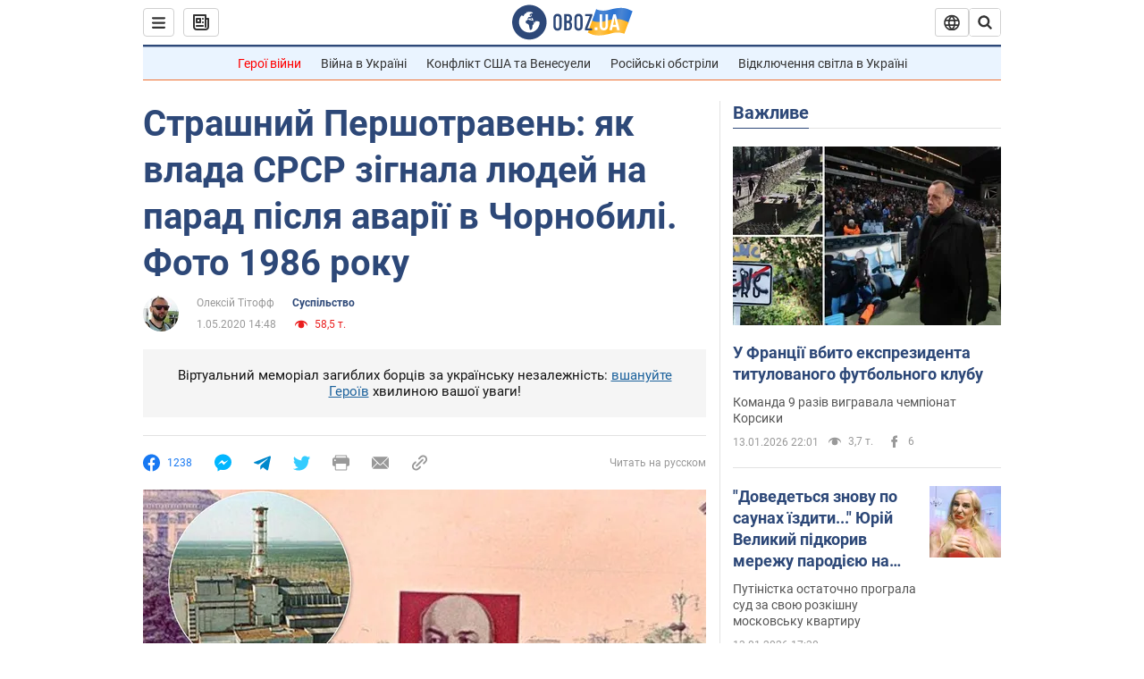

--- FILE ---
content_type: application/javascript
request_url: https://cdn.obozrevatel.com/news/commons/news.min.js?v=423567745
body_size: 58196
content:
!function(e){var t={};function n(o){if(t[o])return t[o].exports;var r=t[o]={i:o,l:!1,exports:{}};return e[o].call(r.exports,r,r.exports,n),r.l=!0,r.exports}n.m=e,n.c=t,n.d=function(e,t,o){n.o(e,t)||Object.defineProperty(e,t,{enumerable:!0,get:o})},n.r=function(e){"undefined"!=typeof Symbol&&Symbol.toStringTag&&Object.defineProperty(e,Symbol.toStringTag,{value:"Module"}),Object.defineProperty(e,"__esModule",{value:!0})},n.t=function(e,t){if(1&t&&(e=n(e)),8&t)return e;if(4&t&&"object"==typeof e&&e&&e.__esModule)return e;var o=Object.create(null);if(n.r(o),Object.defineProperty(o,"default",{enumerable:!0,value:e}),2&t&&"string"!=typeof e)for(var r in e)n.d(o,r,function(t){return e[t]}.bind(null,r));return o},n.n=function(e){var t=e&&e.__esModule?function(){return e.default}:function(){return e};return n.d(t,"a",t),t},n.o=function(e,t){return Object.prototype.hasOwnProperty.call(e,t)},n.p="/www/commons/",n(n.s=362)}([function(e,t,n){"use strict";Object.defineProperty(t,"__esModule",{value:!0}),function(e){for(var n in e)t.hasOwnProperty(n)||(t[n]=e[n])}(n(88))},function(e,t,n){"use strict";(function(e){Object.defineProperty(t,"__esModule",{value:!0});const o=n(43);let r=n(15).Component;t.Component=r,o.Environment.isNodeJS()&&(t.Component=r=e.__JSX_COMPONENT__)}).call(this,n(60))},function(e,t,n){"use strict";Object.defineProperty(t,"__esModule",{value:!0}),t.CoreRoutes=void 0;const o=n(7);t.CoreRoutes={Pages:{},Api:{},cdnHost:e=>`${o.AppConfig.CoreCdnHost}${e}`}},function(e,t,n){"use strict";var o=this&&this.__decorate||function(e,t,n,o){var r,i=arguments.length,a=i<3?t:null===o?o=Object.getOwnPropertyDescriptor(t,n):o;if("object"==typeof Reflect&&"function"==typeof Reflect.decorate)a=Reflect.decorate(e,t,n,o);else for(var s=e.length-1;s>=0;s--)(r=e[s])&&(a=(i<3?r(a):i>3?r(t,n,a):r(t,n))||a);return i>3&&a&&Object.defineProperty(t,n,a),a},r=this&&this.__metadata||function(e,t){if("object"==typeof Reflect&&"function"==typeof Reflect.metadata)return Reflect.metadata(e,t)};Object.defineProperty(t,"__esModule",{value:!0});const i=n(0);let a=class{constructor(){Object.defineProperty(this,"className",{enumerable:!0,configurable:!0,writable:!0,value:void 0}),Object.defineProperty(this,"color",{enumerable:!0,configurable:!0,writable:!0,value:void 0}),Object.defineProperty(this,"alt",{enumerable:!0,configurable:!0,writable:!0,value:void 0})}};o([i.Is("string?"),r("design:type",String)],a.prototype,"className",void 0),o([i.Is("string?"),r("design:type",String)],a.prototype,"color",void 0),o([i.Is("string?"),r("design:type",String)],a.prototype,"alt",void 0),a=o([i.Is.Model()],a),t.IconBaseProps=a;t.as=class{static NonPartial(e){}}},function(e,t,n){"use strict";Object.defineProperty(t,"__esModule",{value:!0});var o=n(102);t.$=o.oq},function(e,t,n){"use strict";var o=this&&this.__decorate||function(e,t,n,o){var r,i=arguments.length,a=i<3?t:null===o?o=Object.getOwnPropertyDescriptor(t,n):o;if("object"==typeof Reflect&&"function"==typeof Reflect.decorate)a=Reflect.decorate(e,t,n,o);else for(var s=e.length-1;s>=0;s--)(r=e[s])&&(a=(i<3?r(a):i>3?r(t,n,a):r(t,n))||a);return i>3&&a&&Object.defineProperty(t,n,a),a},r=this&&this.__metadata||function(e,t){if("object"==typeof Reflect&&"function"==typeof Reflect.metadata)return Reflect.metadata(e,t)};Object.defineProperty(t,"__esModule",{value:!0});const i=n(0);let a=class extends(i.Is.asClass()){constructor(e,t){super(),Object.defineProperty(this,"ua",{enumerable:!0,configurable:!0,writable:!0,value:void 0}),Object.defineProperty(this,"ru",{enumerable:!0,configurable:!0,writable:!0,value:void 0}),this.generic=e||null}};o([i.Is.Get((e,t)=>t.generic?new t.generic(e):null),r("design:type",Object)],a.prototype,"ua",void 0),o([i.Is.Get((e,t)=>t.generic?new t.generic(e):null),r("design:type",Object)],a.prototype,"ru",void 0),a=o([i.Is.Model({hasGeneric:!0}),r("design:paramtypes",[Object,Object])],a),t.Localizations=a},function(e,t,n){"use strict";Object.defineProperty(t,"__esModule",{value:!0}),t.GLOBAL_VAR="Core_language",t.Language={Ru:"ru",Ua:"ua",getAlt:e=>e===t.Language.Ru?t.Language.Ua:t.Language.Ru}},function(e,t,n){"use strict";(function(e){Object.defineProperty(t,"__esModule",{value:!0});const o=n(43);class r{constructor(){var t;Object.defineProperty(this,"CoreCdnHost",{enumerable:!0,configurable:!0,writable:!0,value:"http://cdn.obozrevatel.local/core/"}),Object.defineProperty(this,"NewsPlusHost",{enumerable:!0,configurable:!0,writable:!0,value:"http://plus.obozrevatel.local/"}),Object.defineProperty(this,"NewsHotHost",{enumerable:!0,configurable:!0,writable:!0,value:"http://hot.obozrevatel.local/"}),Object.defineProperty(this,"NewsHost",{enumerable:!0,configurable:!0,writable:!0,value:"http://www.obozrevatel.local/"}),Object.defineProperty(this,"NewsNewsHost",{enumerable:!0,configurable:!0,writable:!0,value:"http://news.obozrevatel.local/"}),Object.defineProperty(this,"NewsFinanceHost",{enumerable:!0,configurable:!0,writable:!0,value:"http://finance.obozrevatel.local/"}),Object.defineProperty(this,"NewsRestHost",{enumerable:!0,configurable:!0,writable:!0,value:"http://rest.obozrevatel.local/"}),Object.defineProperty(this,"NewsCompetitionsHost",{enumerable:!0,configurable:!0,writable:!0,value:"http://competitions.obozrevatel.local/"}),Object.defineProperty(this,"NewsSportHost",{enumerable:!0,configurable:!0,writable:!0,value:"http://sport.obozrevatel.local/"}),Object.defineProperty(this,"NewsSocHost",{enumerable:!0,configurable:!0,writable:!0,value:"http://soc.obozrevatel.local/"}),Object.defineProperty(this,"NewsHealthHost",{enumerable:!0,configurable:!0,writable:!0,value:"http://healthnews.obozrevatel.local/"}),Object.defineProperty(this,"NewsCovidHost",{enumerable:!0,configurable:!0,writable:!0,value:"http://covid.obozrevatel.local/"}),Object.defineProperty(this,"NewsIncidentHost",{enumerable:!0,configurable:!0,writable:!0,value:"http://incident.obozrevatel.local/"}),Object.defineProperty(this,"NewsHubHost",{enumerable:!0,configurable:!0,writable:!0,value:"http://hub.obozrevatel.local/"}),Object.defineProperty(this,"NewsApiHost",{enumerable:!0,configurable:!0,writable:!0,value:"http://www.obozrevatel.local/api/news/"}),Object.defineProperty(this,"NewsExternalApiHost",{enumerable:!0,configurable:!0,writable:!0,value:o.Environment.isNodeJS()?(t=e.env.NEWS_EXTERNAL_API_HOST,null!=t?t:"obozrevatel-news-website.obozrevatel-news.svc.cluster.local:8080/api/news/"):"undefined"}),Object.defineProperty(this,"NewsCdnHost",{enumerable:!0,configurable:!0,writable:!0,value:"http://cdn.obozrevatel.local/news/"}),Object.defineProperty(this,"FoodHost",{enumerable:!0,configurable:!0,writable:!0,value:"http://food.obozrevatel.local/"}),Object.defineProperty(this,"FoodApiHost",{enumerable:!0,configurable:!0,writable:!0,value:"http://food.obozrevatel.local/api/food/"}),Object.defineProperty(this,"FoodCdnHost",{enumerable:!0,configurable:!0,writable:!0,value:"http://cdn.obozrevatel.local/food/"}),Object.defineProperty(this,"RadioHost",{enumerable:!0,configurable:!0,writable:!0,value:"http://radio.obozrevatel.local/"}),Object.defineProperty(this,"RadioMusicHost",{enumerable:!0,configurable:!0,writable:!0,value:"http://music.obozrevatel.local/"}),Object.defineProperty(this,"MedHost",{enumerable:!0,configurable:!0,writable:!0,value:"http://med.oboz.local/"}),Object.defineProperty(this,"HealthHost",{enumerable:!0,configurable:!0,writable:!0,value:"http://health.oboz.local/"}),Object.defineProperty(this,"HealthApiHost",{enumerable:!0,configurable:!0,writable:!0,value:"http://health.oboz.local/api/health/"}),Object.defineProperty(this,"HealthCdnHost",{enumerable:!0,configurable:!0,writable:!0,value:"http://cdn.obozrevatel.local/health/"}),Object.defineProperty(this,"MoyaShkolaHost",{enumerable:!0,configurable:!0,writable:!0,value:"http://shkola.obozrevatel.local/"}),Object.defineProperty(this,"MoyaShkolaRuHost",{enumerable:!0,configurable:!0,writable:!0,value:"http://shkolaru.obozrevatel.local/"}),Object.defineProperty(this,"MoyaShkolaApiHost",{enumerable:!0,configurable:!0,writable:!0,value:"http://shkola.obozrevatel.local/api/moyashkola/"}),Object.defineProperty(this,"MoyaShkolaRuApiHost",{enumerable:!0,configurable:!0,writable:!0,value:"http://shkolaru.obozrevatel.local/api/shkolaru/"}),Object.defineProperty(this,"MoyaShkolaCdnHost",{enumerable:!0,configurable:!0,writable:!0,value:"http://cdn.obozrevatel.local/moyashkola/"}),Object.defineProperty(this,"CurrencyHost",{enumerable:!0,configurable:!0,writable:!0,value:"http://currency.obozrevatel.local/"}),Object.defineProperty(this,"GamesHost",{enumerable:!0,configurable:!0,writable:!0,value:"http://games.obozrevatel.local/"}),Object.defineProperty(this,"NewsBackServiceHost",{enumerable:!0,configurable:!0,writable:!0,value:o.Environment.getVar("NewsBackServiceHost","http://www.obozrevatel.local/")}),Object.defineProperty(this,"NewsWarHost",{enumerable:!0,configurable:!0,writable:!0,value:"http://war.obozrevatel.local/"}),Object.defineProperty(this,"CookieRootHost",{enumerable:!0,configurable:!0,writable:!0,value:".obozrevatel.local"}),Object.defineProperty(this,"AdminRootHost",{enumerable:!0,configurable:!0,writable:!0,value:"http://admin.obozrevatel.local/"})}}class i extends r{constructor(){super(...arguments),Object.defineProperty(this,"CoreCdnHost",{enumerable:!0,configurable:!0,writable:!0,value:"https://cdn.oboz.news/core/"}),Object.defineProperty(this,"NewsCdnHost",{enumerable:!0,configurable:!0,writable:!0,value:"https://cdn.oboz.news/news/"}),Object.defineProperty(this,"NewsPlusHost",{enumerable:!0,configurable:!0,writable:!0,value:"https://plus.oboz.news/"}),Object.defineProperty(this,"NewsHotHost",{enumerable:!0,configurable:!0,writable:!0,value:"https://hot.oboz.news/"}),Object.defineProperty(this,"NewsHost",{enumerable:!0,configurable:!0,writable:!0,value:"https://www.oboz.news/"}),Object.defineProperty(this,"FoodHost",{enumerable:!0,configurable:!0,writable:!0,value:"https://food.oboz.news/"}),Object.defineProperty(this,"FoodCdnHost",{enumerable:!0,configurable:!0,writable:!0,value:"https://cdn.oboz.news/food/"}),Object.defineProperty(this,"FoodApiHost",{enumerable:!0,configurable:!0,writable:!0,value:"https://food.oboz.news/api/food/"}),Object.defineProperty(this,"RadioHost",{enumerable:!0,configurable:!0,writable:!0,value:"https://radio.oboz.news/"}),Object.defineProperty(this,"RadioMusicHost",{enumerable:!0,configurable:!0,writable:!0,value:"https://music.oboz.news/"}),Object.defineProperty(this,"NewsNewsHost",{enumerable:!0,configurable:!0,writable:!0,value:"https://news.oboz.news/"}),Object.defineProperty(this,"NewsFinanceHost",{enumerable:!0,configurable:!0,writable:!0,value:"https://finance.oboz.news/"}),Object.defineProperty(this,"NewsRestHost",{enumerable:!0,configurable:!0,writable:!0,value:"https://rest.oboz.news/"}),Object.defineProperty(this,"NewsCompetitionsHost",{enumerable:!0,configurable:!0,writable:!0,value:"https://competitions.oboz.news/"}),Object.defineProperty(this,"NewsSportHost",{enumerable:!0,configurable:!0,writable:!0,value:"https://sport.oboz.news/"}),Object.defineProperty(this,"NewsSocHost",{enumerable:!0,configurable:!0,writable:!0,value:"https://soc.oboz.news/"}),Object.defineProperty(this,"NewsHealthHost",{enumerable:!0,configurable:!0,writable:!0,value:"https://healthnews.oboz.news/"}),Object.defineProperty(this,"NewsCovidHost",{enumerable:!0,configurable:!0,writable:!0,value:"https://covid.oboz.news/"}),Object.defineProperty(this,"NewsIncidentHost",{enumerable:!0,configurable:!0,writable:!0,value:"https://incident.oboz.news/"}),Object.defineProperty(this,"NewsHubHost",{enumerable:!0,configurable:!0,writable:!0,value:"https://hub.oboz.news/"}),Object.defineProperty(this,"NewsApiHost",{enumerable:!0,configurable:!0,writable:!0,value:"https://www.oboz.news/api/news/"}),Object.defineProperty(this,"MoyaShkolaHost",{enumerable:!0,configurable:!0,writable:!0,value:"https://shkola.oboz.news/"}),Object.defineProperty(this,"MoyaShkolaRuHost",{enumerable:!0,configurable:!0,writable:!0,value:"https://shkolaru.oboz.news/"}),Object.defineProperty(this,"MoyaShkolaApiHost",{enumerable:!0,configurable:!0,writable:!0,value:"https://shkola.oboz.news/api/moyashkola/"}),Object.defineProperty(this,"MoyaShkolaRuApiHost",{enumerable:!0,configurable:!0,writable:!0,value:"https://shkolaru.oboz.news/api/shkolaru/"}),Object.defineProperty(this,"MoyaShkolaCdnHost",{enumerable:!0,configurable:!0,writable:!0,value:"https://cdn.oboz.news/moyashkola/"}),Object.defineProperty(this,"MedHost",{enumerable:!0,configurable:!0,writable:!0,value:"https://med.healthoboz.click/"}),Object.defineProperty(this,"HealthHost",{enumerable:!0,configurable:!0,writable:!0,value:"https://health.healthoboz.click/"}),Object.defineProperty(this,"HealthApiHost",{enumerable:!0,configurable:!0,writable:!0,value:"https://health.healthoboz.click/api/health/"}),Object.defineProperty(this,"HealthCdnHost",{enumerable:!0,configurable:!0,writable:!0,value:"https://cdn.oboz.news/health/"}),Object.defineProperty(this,"NewsBackServiceHost",{enumerable:!0,configurable:!0,writable:!0,value:o.Environment.getVar("NewsBackServiceHost","obozrevatel-news-website.obozrevatel-news.svc.cluster.local:8080/")}),Object.defineProperty(this,"NewsWarHost",{enumerable:!0,configurable:!0,writable:!0,value:"https://war.oboz.news/"}),Object.defineProperty(this,"CookieRootHost",{enumerable:!0,configurable:!0,writable:!0,value:".oboz.news"}),Object.defineProperty(this,"AdminRootHost",{enumerable:!0,configurable:!0,writable:!0,value:"https://admin.oboz.news/"})}}class a extends r{constructor(){super(...arguments),Object.defineProperty(this,"CoreCdnHost",{enumerable:!0,configurable:!0,writable:!0,value:"https://cdn.obozrevatel.com/core/"}),Object.defineProperty(this,"NewsPlusHost",{enumerable:!0,configurable:!0,writable:!0,value:"https://plus.obozrevatel.com/"}),Object.defineProperty(this,"NewsHotHost",{enumerable:!0,configurable:!0,writable:!0,value:"https://hot.obozrevatel.com/"}),Object.defineProperty(this,"NewsHost",{enumerable:!0,configurable:!0,writable:!0,value:"https://www.obozrevatel.com/"}),Object.defineProperty(this,"NewsNewsHost",{enumerable:!0,configurable:!0,writable:!0,value:"https://news.obozrevatel.com/"}),Object.defineProperty(this,"NewsFinanceHost",{enumerable:!0,configurable:!0,writable:!0,value:"https://finance.obozrevatel.com/"}),Object.defineProperty(this,"NewsRestHost",{enumerable:!0,configurable:!0,writable:!0,value:"https://rest.obozrevatel.com/"}),Object.defineProperty(this,"NewsCompetitionsHost",{enumerable:!0,configurable:!0,writable:!0,value:"https://competitions.obozrevatel.com/"}),Object.defineProperty(this,"NewsSportHost",{enumerable:!0,configurable:!0,writable:!0,value:"https://sport.obozrevatel.com/"}),Object.defineProperty(this,"NewsSocHost",{enumerable:!0,configurable:!0,writable:!0,value:"https://soc.obozrevatel.com/"}),Object.defineProperty(this,"NewsHealthHost",{enumerable:!0,configurable:!0,writable:!0,value:"https://healthnews.obozrevatel.com/"}),Object.defineProperty(this,"NewsCovidHost",{enumerable:!0,configurable:!0,writable:!0,value:"https://covid.obozrevatel.com/"}),Object.defineProperty(this,"NewsIncidentHost",{enumerable:!0,configurable:!0,writable:!0,value:"https://incident.obozrevatel.com/"}),Object.defineProperty(this,"NewsHubHost",{enumerable:!0,configurable:!0,writable:!0,value:"https://hub.obozrevatel.com/"}),Object.defineProperty(this,"NewsApiHost",{enumerable:!0,configurable:!0,writable:!0,value:"https://www.obozrevatel.com/api/news/"}),Object.defineProperty(this,"NewsCdnHost",{enumerable:!0,configurable:!0,writable:!0,value:"https://cdn.obozrevatel.com/news/"}),Object.defineProperty(this,"FoodHost",{enumerable:!0,configurable:!0,writable:!0,value:"https://food.obozrevatel.com/"}),Object.defineProperty(this,"FoodCdnHost",{enumerable:!0,configurable:!0,writable:!0,value:"https://cdn.obozrevatel.com/food/"}),Object.defineProperty(this,"FoodApiHost",{enumerable:!0,configurable:!0,writable:!0,value:"https://food.obozrevatel.com/api/food/"}),Object.defineProperty(this,"RadioHost",{enumerable:!0,configurable:!0,writable:!0,value:"https://radio.obozrevatel.com/"}),Object.defineProperty(this,"RadioMusicHost",{enumerable:!0,configurable:!0,writable:!0,value:"https://music.obozrevatel.com/"}),Object.defineProperty(this,"MedHost",{enumerable:!0,configurable:!0,writable:!0,value:"https://med.oboz.ua/"}),Object.defineProperty(this,"HealthHost",{enumerable:!0,configurable:!0,writable:!0,value:"https://health.oboz.ua/"}),Object.defineProperty(this,"HealthApiHost",{enumerable:!0,configurable:!0,writable:!0,value:"https://health.oboz.ua/api/health/"}),Object.defineProperty(this,"HealthCdnHost",{enumerable:!0,configurable:!0,writable:!0,value:"https://cdn.obozrevatel.com/health/"}),Object.defineProperty(this,"MoyaShkolaHost",{enumerable:!0,configurable:!0,writable:!0,value:"https://shkola.obozrevatel.com/"}),Object.defineProperty(this,"MoyaShkolaRuHost",{enumerable:!0,configurable:!0,writable:!0,value:"https://shkolaru.obozrevatel.com/"}),Object.defineProperty(this,"MoyaShkolaApiHost",{enumerable:!0,configurable:!0,writable:!0,value:"https://shkola.obozrevatel.com/api/moyashkola/"}),Object.defineProperty(this,"MoyaShkolaRuApiHost",{enumerable:!0,configurable:!0,writable:!0,value:"https://shkolaru.obozrevatel.com/api/shkolaru/"}),Object.defineProperty(this,"MoyaShkolaCdnHost",{enumerable:!0,configurable:!0,writable:!0,value:"https://cdn.obozrevatel.com/moyashkola/"}),Object.defineProperty(this,"CurrencyHost",{enumerable:!0,configurable:!0,writable:!0,value:"https://currency.obozrevatel.com/"}),Object.defineProperty(this,"GamesHost",{enumerable:!0,configurable:!0,writable:!0,value:"https://games.obozrevatel.com/"}),Object.defineProperty(this,"NewsBackServiceHost",{enumerable:!0,configurable:!0,writable:!0,value:o.Environment.getVar("NewsBackServiceHost","obozrevatel-news-website.obozrevatel-news.svc.cluster.local:8080/")}),Object.defineProperty(this,"NewsWarHost",{enumerable:!0,configurable:!0,writable:!0,value:"https://war.obozrevatel.com/"}),Object.defineProperty(this,"CookieRootHost",{enumerable:!0,configurable:!0,writable:!0,value:".obozrevatel.com"}),Object.defineProperty(this,"AdminRootHost",{enumerable:!0,configurable:!0,writable:!0,value:"https://admin.obozrevatel.com/"})}}let s;t.AppConfig=s,o.Environment.isDevelopment()?t.AppConfig=s=new r:o.Environment.isStaging()?t.AppConfig=s=new i:t.AppConfig=s=new a}).call(this,n(57))},function(e,t,n){"use strict";Object.defineProperty(t,"__esModule",{value:!0}),t.NewsRoutes=void 0;const o=n(50),r=n(7),i=n(6);function a(e){return`${r.AppConfig.NewsHost}${e===i.Language.Ru?"":o.LanguagesInUrl.Ua+"/"}`}function s(e){return`${r.AppConfig.NewsHost}${e===i.Language.Ru?o.LanguagesInUrl.Ru+"/":""}`}function l(e){return`${r.AppConfig.NewsPlusHost}${e===i.Language.Ru?"":o.LanguagesInUrl.Ua+"/"}`}function c(e){return`${r.AppConfig.NewsNewsHost}${e===i.Language.Ru?"":o.LanguagesInUrl.Ua+"/"}`}function u(e){return`${r.AppConfig.NewsHealthHost}${e===i.Language.Ru?"":o.LanguagesInUrl.Ua+"/"}`}function d(e,t=""){return"string"==typeof e?""===e?"":""+e:e?`&${t}=${e}`:""}t.NewsRoutes={Pages:{home:e=>a(e),homeUa:e=>s(e),homeHot:e=>function(e){return`${r.AppConfig.NewsHotHost}${e===i.Language.Ru?"":o.LanguagesInUrl.Ua+"/"}`}(e),homePlus:e=>l(e),homeNews:e=>c(e),homeWar:e=>function(e){return`${r.AppConfig.NewsWarHost}${e===i.Language.Ru?"":o.LanguagesInUrl.Ua+"/"}`}(e),homeSoc:e=>function(e){return`${r.AppConfig.NewsSocHost}${e===i.Language.Ru?"":o.LanguagesInUrl.Ua+"/"}`}(e),homeHealth:e=>u(e),homeCovid:e=>function(e){return`${r.AppConfig.NewsCovidHost}${e===i.Language.Ru?"":o.LanguagesInUrl.Ua+"/"}`}(e),homeIncident:e=>function(e){return`${r.AppConfig.NewsIncidentHost}${e===i.Language.Ru?"":o.LanguagesInUrl.Ua+"/"}`}(e),homeHub:e=>function(e){return`${r.AppConfig.NewsHubHost}${e===i.Language.Ru?"":o.LanguagesInUrl.Ua+"/"}`}(e),homeFinance:e=>function(e){return`${r.AppConfig.NewsFinanceHost}${e===i.Language.Ru?"":o.LanguagesInUrl.Ua+"/"}`}(e),homeRest:e=>function(e){return`${r.AppConfig.NewsRestHost}${e===i.Language.Ru?"":o.LanguagesInUrl.Ua+"/"}`}(e),homeCompetitions:e=>function(e){return`${r.AppConfig.NewsCompetitionsHost}${e===i.Language.Ru?"":o.LanguagesInUrl.Ua+"/"}`}(e),homeSport:e=>function(e){return`${r.AppConfig.NewsSportHost}${e===i.Language.Ru?"":o.LanguagesInUrl.Ua+"/"}`}(e),pictureOfDay:(e,t=function(){const e=new Date;return`${e.getDate()>=10?e.getDate():"0"+e.getDate()}-${e.getMonth()+1>=10?e.getMonth()+1:"0"+(e.getMonth()+1)}-${e.getFullYear()}`}(),n="")=>`${a(e)}main-item/${t}.htm${n}`,important:e=>a(e)+"important.htm",last:e=>a(e)+"top-publications.htm",topTheme:e=>a(e)+"topic/koronavirus-2019-ncov/",healthBlogs:e=>u(e)+"blogs.htm",sectionBlogs:e=>a(e)+"blogs/",sectionSport:e=>c(e)+"sport/",sectionRegional:e=>a(e)+"location/ukraina/",sectionAuto:e=>c(e)+"auto/",sectionEconomics:e=>c(e)+"economics/",sectionLady:e=>c(e)+"lady/",sectionTravel:e=>c(e)+"travel/",sectionTv:e=>c(e)+"tv/",search:e=>a(e)+"search/",sectionRussia:e=>c(e)+"russia/",sectionShow:e=>a(e)+"show/",videoPlayerArchive:(e,t=!1,n=!1)=>`${a("ru")}player/${e}.htm?play=${t}&mute=${n}`,videoPlayerLive:(e=!1,t=!1)=>`${a("ru")}player/live.htm?play=${e}&mute=${t}`,story:e=>a(e)+"story/",aboutCompany:e=>`${s("ua")}story/about-company-${e}/`,team:e=>`${s("ua")}story/obozrevatel-team-${e}/`,copyright:e=>a(e)+"copyright.htm",privacyPolicy:e=>a(e)+"privacypolicy.htm",advertising:e=>a(e)+"adv.htm",documents:e=>a(e)+"documents.htm",editorial:e=>a(e)+"editorial.htm",journalists:e=>a(e)+"topic/zhurnalisti-oboz-ua-na-mistsi-podij/",politics:e=>c(e)+"politics/",abroad:e=>c(e)+"abroad/",crime:e=>l(e)+"crime/",blogs:e=>a(e)+"blogs/",society:e=>c(e)+"society/",kyiv:e=>c(e)+"kiyany/",harkiv:e=>a(e)+"location/ukraina/harkov/",lviv:e=>a(e)+"location/ukraina/lvov/",kryvyjRig:e=>a(e)+"location/ukraina/krivoj-rog/",zaporizhya:e=>c(e)+"zp/",dnipro:e=>c(e)+"dnipro/",odesa:e=>a(e)+"odesa/",cherkasy:e=>c(e)+"cherkasy/",sport:e=>c(e)+"sport/",football:e=>c(e)+"sport/football/",basketball:e=>c(e)+"sport/basketball/",hockey:e=>c(e)+"sport/hockey/",box:e=>c(e)+"sport/box/",formula1:e=>c(e)+"sport/formula1/",auto:e=>c(e)+"auto/",testDrajv:e=>c(e)+"auto/test-drajv/",elektromobili:e=>c(e)+"auto/elektromobili/",aktsii:e=>c(e)+"auto/aktsii/",servis:e=>c(e)+"auto/servis/",economics:e=>c(e)+"economics/",economy:e=>c(e)+"economics/economy/",analyticsAndForecasts:e=>c(e)+"economics/analytics-and-forecasts/",tech:e=>c(e)+"tech/",science:e=>c(e)+"tech/science/",greenOboz:e=>a(e)+"green/",bioenergy:e=>a(e)+"green/bioenergy/",solarPower:e=>a(e)+"green/solar-power/",ecology:e=>a(e)+"green/ecology/",show:e=>c(e)+"show/",afisha:e=>c(e)+"show/afisha/",gossip:e=>c(e)+"show/gossip/",beauty:e=>c(e)+"lady/beauty/",fashion:e=>c(e)+"lady/fashion/",lady:e=>c(e)+"lady/",program:e=>a(e)+"program/",zhurnal:e=>a(e)+"story/zhurnal-obozrevatel/",lepta:e=>a(e)+"topic/obozlepta/",euro2020:e=>a(e)+"topic/evro-2020/",covidStats:e=>a(e)+"covidstats.htm",tvSettings:e=>c(e)+"tv/settings/",adsPartners:e=>a(e)+"adspartners.htm",profile:e=>a(e)+"profile.htm",olympicGames:e=>a(e)+"topic/olimpiada-2020/",obozGaz:e=>a(e)+"topic/obozgaz/",rssNews:e=>a(e)+"out/rss/lastnews.xml",astrologiya:e=>a(e)+"topic/astrologicheskij-prognoz/",politicsNews:e=>a(e)+"politics-news/",vojnaVUkraine:e=>c(e)+"vojna-v-ukraine/obozrevatel-nachinaet-perevodit-poteri-rossiyan-v-dengi-vyihodit-mnogo.htm"},Api:{dropMenu:()=>r.AppConfig.NewsApiHost+"menu/dropdown/",homePageBottom:e=>`${r.AppConfig.NewsApiHost}home/indexbottom/?language=${e}`,relatedNews:(e,t,n,o,i=!1,a)=>`${r.AppConfig.NewsApiHost}newslist/relatednews/?${t}id=${e}&page=${n}&language=${o}&isblogs=${i}${a?"&importanceid="+a:""}`,relatedNewsFull:(e,t,n,o,i=null,a=null,s,l)=>`${r.AppConfig.NewsApiHost}newslist/relatednews/fornewsinfo/?sectionid=${e}${d(t)}${d(n)}${d(o)}${d(i,"countryid")}${d(a,"cityId")}&page=${s}&language=${l}`,relatedNewsPerson:(e,t,n)=>`${r.AppConfig.NewsApiHost}newslist/relatednews/person/?personid=${e}&page=${t}&language=${n}`,relatedNewsNews:(e,t)=>`${r.AppConfig.NewsApiHost}newslist/relatednews/newssubdomain/?page=${e}&language=${t}`,relatedNewsStory:(e,t)=>`${r.AppConfig.NewsApiHost}newslist/relatednews/story/?page=${e}&language=${t}`,regionBottom:(e,t)=>`${r.AppConfig.NewsApiHost}home/regionbottom/?codename=${e}&language=${t}`,pictureOfDay:(e,t,n)=>`${r.AppConfig.NewsApiHost}newslist/relatednews/pictureoftheday/?page=${t}&date=${e}&language=${n}`,userStrike:()=>r.AppConfig.NewsApiHost+"userstrikes/add/?PublicToken=d77ZSSXD7kd36EmxczUzJcnj3XeUmHdradVUPm5cgVKDdwvAWUPMTewFnhnbmrkhvy",search:(e,t=null,n=null,o=null,i,a)=>`${r.AppConfig.NewsApiHost}newslist/relatednews/search/?q=${e}${t?"&section="+t:""}${n?"&from="+n:""}${o?"&to="+o:""}&page=${i}&language=${a}`,headerSearch:(e,t)=>`${a(t)}search/?q=${e}`,relatedVideo:(e,t)=>`${r.AppConfig.NewsApiHost}newslist/relatednews/oboztv/?page=${e}&lang=${t}`,relatedNewsScroll:e=>`${r.AppConfig.NewsApiHost}newslist/relatednews/scroll/?language=${e}`,rateArticle:()=>r.AppConfig.NewsApiHost+"countervotes/",election:e=>`${r.AppConfig.NewsApiHost}elections/?region=${e}`,viewCounter:(e,t)=>`${r.AppConfig.NewsApiHost}${"ua"===t?"ukr":"rus"}/pixel/?token=${e}`,pianoNews:e=>`https://api.cxense.com/public/widget/data?json={"widgetId":"${e}"}`,newsByIds:(e,t)=>`${r.AppConfig.NewsApiHost}newslist/byids/?language=${e}${t}`,pianoBlockVisibility:e=>"https://api.cxense.com/public/widget/visibility?callback=cXJsonpCBkp83bpyvyi598n5t&json="+e,relatedNewsBySectionId:(e,t,n)=>`${r.AppConfig.NewsApiHost}newslist/relatednews/projects/?sectionid=${e}&page=${t}&language=${n}`,externalFoodHome:(e,t)=>`${r.AppConfig.NewsExternalApiHost}external/food/home/?InternalToken=${e}&language=${t}`,externalNewsFull:(e,t)=>`${r.AppConfig.NewsExternalApiHost}external/newsexternalbyid/?InternalToken=${e}&id=${t}`,externalAmpNewsFull:(e,t)=>`${r.AppConfig.NewsExternalApiHost}external/newsampexternalbyid/?InternalToken=${e}&id=${t}`,externalFoodNewsList:(e,t,n)=>`${r.AppConfig.NewsExternalApiHost}external/sectionnewsexternalbyid/?InternalToken=${e}&language=${t}&id=${n}`,externalHealthHome:(e,t)=>`${r.AppConfig.NewsExternalApiHost}external/health/home/?InternalToken=${e}&language=${t}`,olympicGamesWidget:e=>`${r.AppConfig.NewsApiHost}newslist/olympicgameswidget/?themeid=${e}`,relatedNewsErrorPage:e=>`${r.AppConfig.NewsApiHost}newslist/relatednews/errorpage/?language=${e}`,externalMoyashkolaHome:(e,t)=>`${r.AppConfig.NewsExternalApiHost}external/moyashkola/home/?InternalToken=${e}&language=${t}`,lastNews:e=>`${r.AppConfig.NewsApiHost}newslist/lastnews/?language=${e}`,mostViewedNews:e=>`${r.AppConfig.NewsApiHost}newslist/mostviewed/?language=${e}`,mostViewedInSection:(e,t)=>`${r.AppConfig.NewsApiHost}newslist/mostviewedinsection/?language=${t}&sectionId=${e}`,covidKnowledgeBlock:()=>r.AppConfig.NewsBackServiceHost+"api/news/client/commondata/?id=CovidKnowledgeBlock",commonData:e=>`${r.AppConfig.NewsBackServiceHost}api/news/client/commondata/?id=${e}`,endlessScroll:(e,t,n,o,i)=>`${r.AppConfig.NewsBackServiceHost}api/news/internal/newsFullScroll/?InternalToken=${e}&page=${t}&variation=${n}${null==o?"":"&themeId="+o} ${null==i?"":"&domain="+i}`,newsfallback:e=>`${r.AppConfig.NewsBackServiceHost}api/news/internal/newsfallback/?InternalToken=${e}`,newsFullInternalByUrl:(e,t)=>`${r.AppConfig.NewsBackServiceHost}api/news/internal/newsfullinternalbyurl/?InternalToken=${e}&url=${t}`},cdnHost:e=>`${r.AppConfig.NewsCdnHost}${e}`,Services:{zenYandex:()=>"https://zen.yandex.ru/id/619cf53137ff9b74b39e2bee"},Regions:{Kyiv:"kiyany",Zp:"zp",Dnipro:"dnepropetrovsk",Odesa:"odessa",Lviv:"lvov",Harkiv:"harkov",KryvyjRig:"krivoj-rog"},RelatedNewsQuery:{Section:"section",Theme:"theme",Tag:"tag",Country:"country",City:"city"}}},function(e,t,n){"use strict";Object.defineProperty(t,"__esModule",{value:!0});t.PageData={PREFIX:"_Oboz_",get:e=>window["_Oboz_"+e],hasKey:e=>"_Oboz_"+e in window,set:(e,t)=>`var _Oboz_${e} = ${JSON.stringify(t)};`}},function(e,t,n){"use strict";var o=this&&this.__importDefault||function(e){return e&&e.__esModule?e:{default:e}};Object.defineProperty(t,"__esModule",{value:!0});const r=o(n(99));t.classNames=r.default},function(e,t,n){"use strict";Object.defineProperty(t,"__esModule",{value:!0});const o=n(4),r=n(138);class i extends Error{}class a{constructor(){Object.defineProperty(this,"components",{enumerable:!0,configurable:!0,writable:!0,value:{}}),Object.defineProperty(this,"DID_INIT",{enumerable:!0,configurable:!0,writable:!0,value:"ComponentManager_didInit"})}add(e,t,n){n=n||t,this.hasComponent(e),this.components[e].force="boolean"==typeof t&&t,this.components[e].initializator=n}init(e,t=!1){const n=r.resolveContext(e);if(null===n)throw new i("[ComponentManager]");for(const e in this.components)if(this.components.hasOwnProperty(e)){const r=this.components[e],i=n.querySelectorAll("."+e);Array.prototype.forEach.call(i,e=>{if(t)this.initializator(r.initializator,new o.$.$Element(e));else if(r.force)this.initializator(r.initializator,new o.$.$Element(e));else{}})}}initializator(e,t){t.is("."+this.DID_INIT)||(e(t),t.addClass(this.DID_INIT))}hasComponent(e){if(e in this.components)throw new i(`[ComponentManager] - ${e} такой компонент уже существует!`);this.components[e]={}}}window._OBOZ_Core_componentManager||(window._OBOZ_Core_componentManager=new a);const s=window._OBOZ_Core_componentManager;t.ComponentManager=s},function(e,t,n){"use strict";n.d(t,"a",(function(){return r})),n.d(t,"d",(function(){return i})),n.d(t,"c",(function(){return a})),n.d(t,"e",(function(){return s})),n.d(t,"b",(function(){return l})),n.d(t,"f",(function(){return c}));n(6);var o=n(8);const r="GTM-5ZV62SC",i="oboz_recommendationsExcludeNewsIDs",a={Thin:o.NewsRoutes.cdnHost("img/newspreview-default-thin.jpg"),Horizontal:o.NewsRoutes.cdnHost("img/newspreview-default-horizontal.jpg"),Square:o.NewsRoutes.cdnHost("img/newspreview-default-square.jpg"),Social:o.NewsRoutes.cdnHost("img/newspreview-default-social.jpg"),Vertical:o.NewsRoutes.cdnHost("img/newspreview-default-vertical.png")},s={Kyiv:"kiyany",Zp:"zp",Dnipro:"dnepropetrovsk",Odesa:"odessa",Lviv:"lvov",Harkiv:"harkov",KryvyjRig:"krivoj-rog"};var l,c,u;!function(e){e[e.MainItem=5]="MainItem",e[e.MainFeed=6]="MainFeed",e[e.SectionMainItem=10]="SectionMainItem",e[e.TopPublications=20]="TopPublications",e[e.MainPublication=7]="MainPublication",e[e.SectionPublication=12]="SectionPublication",e[e.TopBlog=21]="TopBlog",e[e.MainBlog=22]="MainBlog",e[e.SectionBlog=23]="SectionBlog",e[e.None=4]="None"}(l||(l={})),function(e){e[e.Society=176]="Society",e[e.Sport=7]="Sport",e[e.Travel=11]="Travel",e[e.Lady=16]="Lady",e[e.Show=3]="Show",e[e.ShowOboz=551]="ShowOboz",e[e.Med=18]="Med",e[e.DressingRoom=155]="DressingRoom",e[e.Green=437]="Green",e[e.Kino=6]="Kino",e[e.City=402]="City",e[e.Crime=161]="Crime",e[e.Politics=157]="Politics",e[e.Abroad=158]="Abroad",e[e.Auto=5]="Auto",e[e.Tv=21]="Tv",e[e.Nerukhomi=469]="Nerukhomi",e[e.Economics=2]="Economics",e[e.EconomicsFea=110]="EconomicsFea",e[e.EconomicsEconomy=107]="EconomicsEconomy",e[e.EconomicsAnalyticsAndForecasts=109]="EconomicsAnalyticsAndForecasts",e[e.War=523]="War",e[e.Belarus=529]="Belarus"}(c||(c={})),function(e){e.DressingRoom="dressing-room",e.Crime="crime",e.Society="society",e.PoliticsNews="politics-news",e.EkonomikaGlavnaya="ekonomika-glavnaya",e.NovostiMir="novosti-mir",e.Abroad="abroad",e.SportOboz="sport-oboz",e.Sport="sport"}(u||(u={}))},function(e,t,n){"use strict";var o=this&&this.__importStar||function(e){if(e&&e.__esModule)return e;var t={};if(null!=e)for(var n in e)Object.hasOwnProperty.call(e,n)&&(t[n]=e[n]);return t.default=e,t};Object.defineProperty(t,"__esModule",{value:!0});const r=n(9),i=o(n(18));t.Platform={Desktop:i.Platform.Desktop,Mobile:i.Platform.Mobile,getCurrent:()=>r.PageData.get(i.GLOBAL_VAR),isDesktop(){return this.getCurrent()===this.Desktop&&window.innerWidth>=1500},isTablet(){return this.getCurrent()===this.Desktop&&window.innerWidth>=1e3&&window.innerWidth<1500},isDesktopOrTablet(){return this.getCurrent()===this.Desktop&&window.innerWidth>=1e3},isMobile(){return this.getCurrent()===this.Mobile}}},function(e,t,n){"use strict";function o(e){for(var n in e)t.hasOwnProperty(n)||(t[n]=e[n])}Object.defineProperty(t,"__esModule",{value:!0}),o(n(144)),o(n(145)),o(n(146)),o(n(147)),o(n(148)),o(n(149)),o(n(150)),o(n(151)),o(n(152)),o(n(153)),o(n(154)),o(n(155)),o(n(156)),o(n(157)),o(n(158)),o(n(159)),o(n(160)),o(n(161)),o(n(162)),o(n(163)),o(n(164)),o(n(165)),o(n(166)),o(n(167)),o(n(168)),o(n(169)),o(n(170)),o(n(171)),o(n(172)),o(n(173)),o(n(174)),o(n(175)),o(n(176)),o(n(177)),o(n(178)),o(n(179)),o(n(180)),o(n(181)),o(n(182)),o(n(183)),o(n(184)),o(n(185)),o(n(186)),o(n(187)),o(n(188)),o(n(189)),o(n(190)),o(n(191)),o(n(192)),o(n(193)),o(n(194)),o(n(195)),o(n(196)),o(n(197)),o(n(198)),o(n(199)),o(n(200)),o(n(201)),o(n(202)),o(n(203)),o(n(204)),o(n(205)),o(n(206)),o(n(207)),o(n(208)),o(n(209)),o(n(210)),o(n(211)),o(n(212)),o(n(213)),o(n(214)),o(n(215)),o(n(216)),o(n(217)),o(n(218)),o(n(219)),o(n(220)),o(n(221)),o(n(222)),o(n(223)),o(n(224)),o(n(225)),o(n(226)),o(n(227)),o(n(228)),o(n(229)),o(n(230)),o(n(231)),o(n(232)),o(n(233)),o(n(234)),o(n(71)),o(n(71)),o(n(235)),o(n(236)),o(n(237)),o(n(238)),o(n(239)),o(n(240)),o(n(241)),o(n(242)),o(n(243)),o(n(244)),o(n(245)),o(n(246)),o(n(247)),o(n(248)),o(n(249)),o(n(250)),o(n(251)),o(n(252)),o(n(253)),o(n(254)),o(n(255)),o(n(256)),o(n(257)),o(n(258)),o(n(259)),o(n(260))},function(e,t,n){"use strict";Object.defineProperty(t,"__esModule",{value:!0}),function(e){for(var n in e)t.hasOwnProperty(n)||(t[n]=e[n])}(n(82))},function(e,t,n){"use strict";var o=n(9),r=n(0),i=n(21),a=n(17),s=n(6),l=(n(49),n(38)),c=n(31),u=n(47),d=n(30),p=n(46),m=n(26);n(12),n(7);var f,b,g,v,h=function(e,t,n,o){var r,i=arguments.length,a=i<3?t:null===o?o=Object.getOwnPropertyDescriptor(t,n):o;if("object"==typeof Reflect&&"function"==typeof Reflect.decorate)a=Reflect.decorate(e,t,n,o);else for(var s=e.length-1;s>=0;s--)(r=e[s])&&(a=(i<3?r(a):i>3?r(t,n,a):r(t,n))||a);return i>3&&a&&Object.defineProperty(t,n,a),a},y=function(e,t){if("object"==typeof Reflect&&"function"==typeof Reflect.metadata)return Reflect.metadata(e,t)};let w=class{constructor(){Object.defineProperty(this,"pageType",{enumerable:!0,configurable:!0,writable:!0,value:void 0}),Object.defineProperty(this,"platform",{enumerable:!0,configurable:!0,writable:!0,value:void 0}),Object.defineProperty(this,"lang",{enumerable:!0,configurable:!0,writable:!0,value:void 0}),Object.defineProperty(this,"url",{enumerable:!0,configurable:!0,writable:!0,value:void 0}),Object.defineProperty(this,"news",{enumerable:!0,configurable:!0,writable:!0,value:void 0}),Object.defineProperty(this,"section",{enumerable:!0,configurable:!0,writable:!0,value:void 0}),Object.defineProperty(this,"city",{enumerable:!0,configurable:!0,writable:!0,value:void 0}),Object.defineProperty(this,"country",{enumerable:!0,configurable:!0,writable:!0,value:void 0}),Object.defineProperty(this,"tags",{enumerable:!0,configurable:!0,writable:!0,value:void 0}),Object.defineProperty(this,"themes",{enumerable:!0,configurable:!0,writable:!0,value:void 0}),Object.defineProperty(this,"persons",{enumerable:!0,configurable:!0,writable:!0,value:void 0}),Object.defineProperty(this,"bannerCount",{enumerable:!0,configurable:!0,writable:!0,value:void 0}),Object.defineProperty(this,"cookie",{enumerable:!0,configurable:!0,writable:!0,value:void 0}),Object.defineProperty(this,"headlineCodeName",{enumerable:!0,configurable:!0,writable:!0,value:void 0})}};h([Object(r.Is)(),y("design:type","function"==typeof(f=void 0!==m.PageType&&m.PageType)?f:Object)],w.prototype,"pageType",void 0),h([Object(r.Is)(),y("design:type",Object)],w.prototype,"platform",void 0),h([Object(r.Is)(),y("design:type","function"==typeof(b=void 0!==s.Language&&s.Language)?b:Object)],w.prototype,"lang",void 0),h([Object(r.Is)("string"),y("design:type",String)],w.prototype,"url",void 0),h([Object(r.Is)(a.a,"??"),y("design:type",Object)],w.prototype,"news",void 0),h([Object(r.Is)(i.a,"??"),y("design:type",Object)],w.prototype,"section",void 0),h([Object(r.Is)(p.a,"??"),y("design:type",Object)],w.prototype,"city",void 0),h([Object(r.Is)(d.a,"??"),y("design:type",Object)],w.prototype,"country",void 0),h([Object(r.Is)(l.a.Array),y("design:type",Array)],w.prototype,"tags",void 0),h([Object(r.Is)(u.a.Array),y("design:type",Array)],w.prototype,"themes",void 0),h([Object(r.Is)(c.a.Array),y("design:type",Array)],w.prototype,"persons",void 0),h([Object(r.Is)("number??"),y("design:type",Object)],w.prototype,"bannerCount",void 0),h([Object(r.Is)(),y("design:type",Object)],w.prototype,"cookie",void 0),h([Object(r.Is)("string[]??"),y("design:type",Object)],w.prototype,"headlineCodeName",void 0),w=h([r.Is.Model()],w);let O=class extends(r.Is.asInterface()){constructor(){super(...arguments),Object.defineProperty(this,"domain",{enumerable:!0,configurable:!0,writable:!0,value:void 0}),Object.defineProperty(this,"url",{enumerable:!0,configurable:!0,writable:!0,value:void 0}),Object.defineProperty(this,"isAdult",{enumerable:!0,configurable:!0,writable:!0,value:void 0}),Object.defineProperty(this,"newsId",{enumerable:!0,configurable:!0,writable:!0,value:void 0}),Object.defineProperty(this,"newsTitle",{enumerable:!0,configurable:!0,writable:!0,value:void 0}),Object.defineProperty(this,"section",{enumerable:!0,configurable:!0,writable:!0,value:void 0}),Object.defineProperty(this,"subsection",{enumerable:!0,configurable:!0,writable:!0,value:void 0}),Object.defineProperty(this,"pageType",{enumerable:!0,configurable:!0,writable:!0,value:void 0}),Object.defineProperty(this,"newsType",{enumerable:!0,configurable:!0,writable:!0,value:null}),Object.defineProperty(this,"platform",{enumerable:!0,configurable:!0,writable:!0,value:void 0}),Object.defineProperty(this,"language",{enumerable:!0,configurable:!0,writable:!0,value:void 0}),Object.defineProperty(this,"city",{enumerable:!0,configurable:!0,writable:!0,value:void 0}),Object.defineProperty(this,"country",{enumerable:!0,configurable:!0,writable:!0,value:void 0}),Object.defineProperty(this,"tags",{enumerable:!0,configurable:!0,writable:!0,value:void 0}),Object.defineProperty(this,"themes",{enumerable:!0,configurable:!0,writable:!0,value:void 0}),Object.defineProperty(this,"persons",{enumerable:!0,configurable:!0,writable:!0,value:void 0}),Object.defineProperty(this,"authors",{enumerable:!0,configurable:!0,writable:!0,value:void 0}),Object.defineProperty(this,"importance",{enumerable:!0,configurable:!0,writable:!0,value:null}),Object.defineProperty(this,"publishDate",{enumerable:!0,configurable:!0,writable:!0,value:void 0}),Object.defineProperty(this,"сommentsReactionNumber",{enumerable:!0,configurable:!0,writable:!0,value:void 0}),Object.defineProperty(this,"facebookReactionNumber",{enumerable:!0,configurable:!0,writable:!0,value:void 0}),Object.defineProperty(this,"totalBannerCount",{enumerable:!0,configurable:!0,writable:!0,value:void 0}),Object.defineProperty(this,"variation",{enumerable:!0,configurable:!0,writable:!0,value:void 0}),Object.defineProperty(this,"taggedAuthor",{enumerable:!0,configurable:!0,writable:!0,value:void 0}),Object.defineProperty(this,"headlineTags",{enumerable:!0,configurable:!0,writable:!0,value:void 0})}};h([Object(r.Is)("string"),y("design:type",String)],O.prototype,"domain",void 0),h([Object(r.Is)("string"),y("design:type",String)],O.prototype,"url",void 0),h([Object(r.Is)("bool"),y("design:type",Boolean)],O.prototype,"isAdult",void 0),h([Object(r.Is)("number??"),y("design:type",Object)],O.prototype,"newsId",void 0),h([Object(r.Is)("string??"),y("design:type",Object)],O.prototype,"newsTitle",void 0),h([Object(r.Is)("string??"),y("design:type",Object)],O.prototype,"section",void 0),h([Object(r.Is)("string??"),y("design:type",Object)],O.prototype,"subsection",void 0),h([Object(r.Is)(),y("design:type","function"==typeof(g=void 0!==m.PageType&&m.PageType)?g:Object)],O.prototype,"pageType",void 0),h([Object(r.Is)(),y("design:type",Object)],O.prototype,"newsType",void 0),h([Object(r.Is)(),y("design:type",Object)],O.prototype,"platform",void 0),h([Object(r.Is)(),y("design:type","function"==typeof(v=void 0!==s.Language&&s.Language)?v:Object)],O.prototype,"language",void 0),h([Object(r.Is)("string??"),y("design:type",Object)],O.prototype,"city",void 0),h([Object(r.Is)("string??"),y("design:type",Object)],O.prototype,"country",void 0),h([Object(r.Is)("string[]"),y("design:type",Array)],O.prototype,"tags",void 0),h([Object(r.Is)("string[]"),y("design:type",Array)],O.prototype,"themes",void 0),h([Object(r.Is)("string[]"),y("design:type",Array)],O.prototype,"persons",void 0),h([Object(r.Is)("string[]"),y("design:type",Array)],O.prototype,"authors",void 0),h([Object(r.Is)(),y("design:type",Object)],O.prototype,"importance",void 0),h([Object(r.Is)("string??"),y("design:type",Object)],O.prototype,"publishDate",void 0),h([Object(r.Is)("number??"),y("design:type",Object)],O.prototype,"сommentsReactionNumber",void 0),h([Object(r.Is)("number??"),y("design:type",Object)],O.prototype,"facebookReactionNumber",void 0),h([Object(r.Is)("number??"),y("design:type",Object)],O.prototype,"totalBannerCount",void 0),h([Object(r.Is)("string"),y("design:type","function"!=typeof!1&&Object)],O.prototype,"variation",void 0),h([Object(r.Is)("string[]"),y("design:type",Array)],O.prototype,"taggedAuthor",void 0),h([Object(r.Is)("string[]??"),y("design:type",Object)],O.prototype,"headlineTags",void 0),O=h([r.Is.Model()],O);var j,P,C=n(32),S=(n(1),function(e,t,n,o){var r,i=arguments.length,a=i<3?t:null===o?o=Object.getOwnPropertyDescriptor(t,n):o;if("object"==typeof Reflect&&"function"==typeof Reflect.decorate)a=Reflect.decorate(e,t,n,o);else for(var s=e.length-1;s>=0;s--)(r=e[s])&&(a=(i<3?r(a):i>3?r(t,n,a):r(t,n))||a);return i>3&&a&&Object.defineProperty(t,n,a),a}),_=function(e,t){if("object"==typeof Reflect&&"function"==typeof Reflect.metadata)return Reflect.metadata(e,t)};let N=class{constructor(){Object.defineProperty(this,"isAdult",{enumerable:!0,configurable:!0,writable:!0,value:void 0}),Object.defineProperty(this,"pageType",{enumerable:!0,configurable:!0,writable:!0,value:void 0}),Object.defineProperty(this,"newsType",{enumerable:!0,configurable:!0,writable:!0,value:null}),Object.defineProperty(this,"platform",{enumerable:!0,configurable:!0,writable:!0,value:void 0}),Object.defineProperty(this,"language",{enumerable:!0,configurable:!0,writable:!0,value:void 0}),Object.defineProperty(this,"city",{enumerable:!0,configurable:!0,writable:!0,value:void 0}),Object.defineProperty(this,"country",{enumerable:!0,configurable:!0,writable:!0,value:void 0}),Object.defineProperty(this,"authors",{enumerable:!0,configurable:!0,writable:!0,value:void 0}),Object.defineProperty(this,"importance",{enumerable:!0,configurable:!0,writable:!0,value:null}),Object.defineProperty(this,"сommentsReactionNumber",{enumerable:!0,configurable:!0,writable:!0,value:void 0}),Object.defineProperty(this,"facebookReactionNumber",{enumerable:!0,configurable:!0,writable:!0,value:void 0}),Object.defineProperty(this,"section",{enumerable:!0,configurable:!0,writable:!0,value:void 0}),Object.defineProperty(this,"subsection",{enumerable:!0,configurable:!0,writable:!0,value:void 0}),Object.defineProperty(this,"newsMainImageUrl",{enumerable:!0,configurable:!0,writable:!0,value:void 0}),Object.defineProperty(this,"newsId",{enumerable:!0,configurable:!0,writable:!0,value:void 0})}};S([Object(r.Is)("bool"),_("design:type",Boolean)],N.prototype,"isAdult",void 0),S([Object(r.Is)(),_("design:type","function"==typeof(j=void 0!==m.PageType&&m.PageType)?j:Object)],N.prototype,"pageType",void 0),S([Object(r.Is)(),_("design:type",Object)],N.prototype,"newsType",void 0),S([Object(r.Is)(),_("design:type",Object)],N.prototype,"platform",void 0),S([Object(r.Is)(),_("design:type","function"==typeof(P=void 0!==s.Language&&s.Language)?P:Object)],N.prototype,"language",void 0),S([Object(r.Is)("string??"),_("design:type",Object)],N.prototype,"city",void 0),S([Object(r.Is)("string??"),_("design:type",Object)],N.prototype,"country",void 0),S([Object(r.Is)("string[]"),_("design:type",Array)],N.prototype,"authors",void 0),S([Object(r.Is)(),_("design:type",Object)],N.prototype,"importance",void 0),S([Object(r.Is)("number??"),_("design:type",Object)],N.prototype,"сommentsReactionNumber",void 0),S([Object(r.Is)("number??"),_("design:type",Object)],N.prototype,"facebookReactionNumber",void 0),S([Object(r.Is)("string??"),_("design:type",Object)],N.prototype,"section",void 0),S([Object(r.Is)("string??"),_("design:type",Object)],N.prototype,"subsection",void 0),S([Object(r.Is)("string???"),_("design:type",Object)],N.prototype,"newsMainImageUrl",void 0),S([Object(r.Is)("number???"),_("design:type",Object)],N.prototype,"newsId",void 0),N=S([r.Is.Model()],N),n.d(t,"a",(function(){return B}));var I,E,$=function(e,t,n,o){var r,i=arguments.length,a=i<3?t:null===o?o=Object.getOwnPropertyDescriptor(t,n):o;if("object"==typeof Reflect&&"function"==typeof Reflect.decorate)a=Reflect.decorate(e,t,n,o);else for(var s=e.length-1;s>=0;s--)(r=e[s])&&(a=(i<3?r(a):i>3?r(t,n,a):r(t,n))||a);return i>3&&a&&Object.defineProperty(t,n,a),a},M=function(e,t){if("object"==typeof Reflect&&"function"==typeof Reflect.metadata)return Reflect.metadata(e,t)};let R=class extends(r.Is.asInterface()){constructor(){super(...arguments),Object.defineProperty(this,"newsShortIds",{enumerable:!0,configurable:!0,writable:!0,value:void 0})}};$([Object(r.Is)("number[]"),M("design:type",Array)],R.prototype,"newsShortIds",void 0),R=$([r.Is.Model()],R);let D=class extends R{constructor(){super(...arguments),Object.defineProperty(this,"isAdult",{enumerable:!0,configurable:!0,writable:!0,value:void 0}),Object.defineProperty(this,"parentSectionCodeName",{enumerable:!0,configurable:!0,writable:!0,value:void 0}),Object.defineProperty(this,"sectionCodeName",{enumerable:!0,configurable:!0,writable:!0,value:void 0}),Object.defineProperty(this,"sectionId",{enumerable:!0,configurable:!0,writable:!0,value:void 0}),Object.defineProperty(this,"section",{enumerable:!0,configurable:!0,writable:!0,value:void 0})}};$([Object(r.Is)("bool"),M("design:type",Boolean)],D.prototype,"isAdult",void 0),$([Object(r.Is)("string??"),M("design:type",Object)],D.prototype,"parentSectionCodeName",void 0),$([Object(r.Is)("string"),M("design:type",String)],D.prototype,"sectionCodeName",void 0),$([Object(r.Is)("number"),M("design:type",Number)],D.prototype,"sectionId",void 0),$([Object(r.Is)(i.a),M("design:type","function"==typeof(I=void 0!==i.a&&i.a)?I:Object)],D.prototype,"section",void 0),D=$([r.Is.Model()],D);let L=class extends(r.Is.asInterface()){constructor(){super(...arguments),Object.defineProperty(this,"isAdult",{enumerable:!0,configurable:!0,writable:!0,value:void 0}),Object.defineProperty(this,"isPublished",{enumerable:!0,configurable:!0,writable:!0,value:void 0}),Object.defineProperty(this,"publishDate",{enumerable:!0,configurable:!0,writable:!0,value:void 0}),Object.defineProperty(this,"parentSectionCodeName",{enumerable:!0,configurable:!0,writable:!0,value:void 0}),Object.defineProperty(this,"sectionCodeName",{enumerable:!0,configurable:!0,writable:!0,value:void 0}),Object.defineProperty(this,"section",{enumerable:!0,configurable:!0,writable:!0,value:void 0}),Object.defineProperty(this,"sectionId",{enumerable:!0,configurable:!0,writable:!0,value:void 0}),Object.defineProperty(this,"newsId",{enumerable:!0,configurable:!0,writable:!0,value:void 0}),Object.defineProperty(this,"mainImage",{enumerable:!0,configurable:!0,writable:!0,value:void 0}),Object.defineProperty(this,"createUserPseudoName",{enumerable:!0,configurable:!0,writable:!0,value:void 0}),Object.defineProperty(this,"createUserId",{enumerable:!0,configurable:!0,writable:!0,value:void 0}),Object.defineProperty(this,"importanceId",{enumerable:!0,configurable:!0,writable:!0,value:void 0}),Object.defineProperty(this,"importanceTitle",{enumerable:!0,configurable:!0,writable:!0,value:void 0}),Object.defineProperty(this,"cityId",{enumerable:!0,configurable:!0,writable:!0,value:void 0}),Object.defineProperty(this,"countryId",{enumerable:!0,configurable:!0,writable:!0,value:void 0}),Object.defineProperty(this,"personIds",{enumerable:!0,configurable:!0,writable:!0,value:void 0}),Object.defineProperty(this,"tagIds",{enumerable:!0,configurable:!0,writable:!0,value:void 0}),Object.defineProperty(this,"flags",{enumerable:!0,configurable:!0,writable:!0,value:void 0}),Object.defineProperty(this,"themeIds",{enumerable:!0,configurable:!0,writable:!0,value:void 0})}};$([Object(r.Is)("bool"),M("design:type",Boolean)],L.prototype,"isAdult",void 0),$([Object(r.Is)("bool"),M("design:type",Boolean)],L.prototype,"isPublished",void 0),$([Object(r.Is)("string"),M("design:type",String)],L.prototype,"publishDate",void 0),$([Object(r.Is)("string??"),M("design:type",Object)],L.prototype,"parentSectionCodeName",void 0),$([Object(r.Is)("string"),M("design:type",String)],L.prototype,"sectionCodeName",void 0),$([Object(r.Is)(i.a),M("design:type","function"==typeof(E=void 0!==i.a&&i.a)?E:Object)],L.prototype,"section",void 0),$([Object(r.Is)("number"),M("design:type",Number)],L.prototype,"sectionId",void 0),$([Object(r.Is)("number"),M("design:type",Number)],L.prototype,"newsId",void 0),$([Object(r.Is)(C.a,"??"),M("design:type",Object)],L.prototype,"mainImage",void 0),$([Object(r.Is)("string"),M("design:type",String)],L.prototype,"createUserPseudoName",void 0),$([Object(r.Is)("number"),M("design:type",Number)],L.prototype,"createUserId",void 0),$([Object(r.Is)("number"),M("design:type",Number)],L.prototype,"importanceId",void 0),$([Object(r.Is)("string"),M("design:type",String)],L.prototype,"importanceTitle",void 0),$([Object(r.Is)("number??"),M("design:type",Object)],L.prototype,"cityId",void 0),$([Object(r.Is)("number??"),M("design:type",Object)],L.prototype,"countryId",void 0),$([Object(r.Is)("number[]"),M("design:type",Array)],L.prototype,"personIds",void 0),$([Object(r.Is)("number[]"),M("design:type",Array)],L.prototype,"tagIds",void 0),$([Object(r.Is)("string[]"),M("design:type",Array)],L.prototype,"flags",void 0),$([Object(r.Is)("number[]"),M("design:type",Array)],L.prototype,"themeIds",void 0),L=$([r.Is.Model()],L);let k=class extends R{};k=$([r.Is.Model()],k);let A=class extends R{};A=$([r.Is.Model()],A);let H=class extends R{constructor(){super(...arguments),Object.defineProperty(this,"themeId",{enumerable:!0,configurable:!0,writable:!0,value:void 0})}};$([Object(r.Is)("number"),M("design:type",Number)],H.prototype,"themeId",void 0),H=$([r.Is.Model()],H);let z=class extends R{};z=$([r.Is.Model()],z);let T=class extends R{};T=$([r.Is.Model()],T);let x=class extends R{};x=$([r.Is.Model()],x);let J=class extends R{};J=$([r.Is.Model()],J);let X=class extends R{};X=$([r.Is.Model()],X);const B={getPageType:()=>o.PageData.get("News_pageName"),setPageType:e=>o.PageData.set("News_pageName",e),getSectionPageData(){var e;const t=null!==(e=o.PageData.get("News_sectionPageData"))&&void 0!==e?e:null;return t&&new D(t)},setSectionPageData:e=>o.PageData.set("News_sectionPageData",e),getNewsFullPageData(){var e;const t=null!==(e=o.PageData.get("News_newsFullPageData"))&&void 0!==e?e:null;return t&&new L(t)},setNewsFullPageData:e=>o.PageData.set("News_newsFullPageData",e),getPictureOfDayPageData(){var e;const t=null!==(e=o.PageData.get("News_pictureOfDayPageData"))&&void 0!==e?e:null;return t&&new k(t)},setPictureOfDayPageData:e=>o.PageData.set("News_pictureOfDayPageData",e),getTopPublicationPageData(){var e;const t=null!==(e=o.PageData.get("News_topPublicationsPageData"))&&void 0!==e?e:null;return t&&new A(t)},setTopPublicationPageData:e=>o.PageData.set("News_topPublicationsPageData",e),getThemePageData(){var e;const t=null!==(e=o.PageData.get("News_themePageData"))&&void 0!==e?e:null;return t&&new H(t)},setThemePageData:e=>o.PageData.set("News_themePageData",e),getCityPageData(){var e;const t=null!==(e=o.PageData.get("News_cityPageData"))&&void 0!==e?e:null;return t&&new z(t)},setCityPageData:e=>o.PageData.set("News_cityPageData",e),getCountryPageData(){var e;const t=null!==(e=o.PageData.get("News_countryPageData"))&&void 0!==e?e:null;return t&&new T(t)},setCountryPageData:e=>o.PageData.set("News_countryPageData",e),getTagPageData(){var e;const t=null!==(e=o.PageData.get("News_tagPageData"))&&void 0!==e?e:null;return t&&new x(t)},setTagPageData:e=>o.PageData.set("News_tagPageData",e),getBlogPageData(){var e;const t=null!==(e=o.PageData.get("News_blogPageData"))&&void 0!==e?e:null;return t&&new J(t)},setBlogPageData:e=>o.PageData.set("News_blogPageData",e),getImportantPageData(){var e;const t=null!==(e=o.PageData.get("News_importantPageData"))&&void 0!==e?e:null;return t&&new X(t)},setImportantPageData:e=>o.PageData.set("News_importantPageData",e),setPlayerPageData:e=>`var settings = ${JSON.stringify(e)};`,getAnalyticsPageData(){var e;const t=null!==(e=o.PageData.get("News_analyticsPageData"))&&void 0!==e?e:null;return t&&new O(t)},setAnalyticsPageData:e=>o.PageData.set("News_analyticsPageData",e),setIsUkrainePageData:e=>o.PageData.set("News_isUkrainePageData",e),getIsUkrainePageData(){var e;return null!==(e=o.PageData.get("News_isUkrainePageData"))&&void 0!==e?e:null},setHttpRequestHeadersData:e=>o.PageData.set("News_httpRequestHeadersData",e),getHttpRequestHeadersData(){var e;return null!==(e=o.PageData.get("News_httpRequestHeadersData"))&&void 0!==e?e:null}}},function(e,t,n){"use strict";var o=n(0),r=n(5),i=n(6),a=n(19),s=function(e,t,n,o){var r,i=arguments.length,a=i<3?t:null===o?o=Object.getOwnPropertyDescriptor(t,n):o;if("object"==typeof Reflect&&"function"==typeof Reflect.decorate)a=Reflect.decorate(e,t,n,o);else for(var s=e.length-1;s>=0;s--)(r=e[s])&&(a=(i<3?r(a):i>3?r(t,n,a):r(t,n))||a);return i>3&&a&&Object.defineProperty(t,n,a),a},l=function(e,t){if("object"==typeof Reflect&&"function"==typeof Reflect.metadata)return Reflect.metadata(e,t)};let c=class extends a.a{constructor(){super(...arguments),Object.defineProperty(this,"SourceName",{enumerable:!0,configurable:!0,writable:!0,value:void 0}),Object.defineProperty(this,"TitleForDisplay",{enumerable:!0,configurable:!0,writable:!0,value:void 0}),Object.defineProperty(this,"TitleForAggregators",{enumerable:!0,configurable:!0,writable:!0,value:void 0}),Object.defineProperty(this,"BulletsDescription",{enumerable:!0,configurable:!0,writable:!0,value:void 0}),Object.defineProperty(this,"Url",{enumerable:!0,configurable:!0,writable:!0,value:void 0}),Object.defineProperty(this,"Title",{enumerable:!0,configurable:!0,writable:!0,value:void 0}),Object.defineProperty(this,"FullText",{enumerable:!0,configurable:!0,writable:!0,value:void 0}),Object.defineProperty(this,"FullTextList",{enumerable:!0,configurable:!0,writable:!0,value:void 0}),Object.defineProperty(this,"Description",{enumerable:!0,configurable:!0,writable:!0,value:void 0}),Object.defineProperty(this,"IsReal",{enumerable:!0,configurable:!0,writable:!0,value:void 0}),Object.defineProperty(this,"ReadTimeInMinutes",{enumerable:!0,configurable:!0,writable:!0,value:void 0})}};s([Object(o.Is)("string??"),l("design:type",Object)],c.prototype,"SourceName",void 0),s([Object(o.Is)("string??"),l("design:type",Object)],c.prototype,"TitleForDisplay",void 0),s([Object(o.Is)("string??"),l("design:type",Object)],c.prototype,"TitleForAggregators",void 0),s([Object(o.Is)("string??"),l("design:type",Object)],c.prototype,"BulletsDescription",void 0),s([Object(o.Is)("string"),l("design:type",String)],c.prototype,"Url",void 0),s([Object(o.Is)("string"),l("design:type",String)],c.prototype,"Title",void 0),s([Object(o.Is)("string??"),l("design:type",Object)],c.prototype,"FullText",void 0),s([Object(o.Is)("string[]"),l("design:type",Array)],c.prototype,"FullTextList",void 0),s([Object(o.Is)("string??"),l("design:type",Object)],c.prototype,"Description",void 0),s([Object(o.Is)("bool"),l("design:type",Boolean)],c.prototype,"IsReal",void 0),s([Object(o.Is)("number??"),l("design:type",Object)],c.prototype,"ReadTimeInMinutes",void 0),c=s([o.Is.Model()],c);var u=function(e,t,n,o){var r,i=arguments.length,a=i<3?t:null===o?o=Object.getOwnPropertyDescriptor(t,n):o;if("object"==typeof Reflect&&"function"==typeof Reflect.decorate)a=Reflect.decorate(e,t,n,o);else for(var s=e.length-1;s>=0;s--)(r=e[s])&&(a=(i<3?r(a):i>3?r(t,n,a):r(t,n))||a);return i>3&&a&&Object.defineProperty(t,n,a),a},d=function(e,t){if("object"==typeof Reflect&&"function"==typeof Reflect.metadata)return Reflect.metadata(e,t)};let p=class extends(o.Is.asClass()){constructor(){super(...arguments),Object.defineProperty(this,"SourceName",{enumerable:!0,configurable:!0,writable:!0,value:void 0}),Object.defineProperty(this,"Description",{enumerable:!0,configurable:!0,writable:!0,value:void 0}),Object.defineProperty(this,"Alt",{enumerable:!0,configurable:!0,writable:!0,value:void 0})}};u([Object(o.Is)("string??"),d("design:type",Object)],p.prototype,"SourceName",void 0),u([Object(o.Is)("string??"),d("design:type",Object)],p.prototype,"Description",void 0),u([Object(o.Is)("string??"),d("design:type",Object)],p.prototype,"Alt",void 0),p=u([o.Is.Model()],p);var m,f=function(e,t,n,o){var r,i=arguments.length,a=i<3?t:null===o?o=Object.getOwnPropertyDescriptor(t,n):o;if("object"==typeof Reflect&&"function"==typeof Reflect.decorate)a=Reflect.decorate(e,t,n,o);else for(var s=e.length-1;s>=0;s--)(r=e[s])&&(a=(i<3?r(a):i>3?r(t,n,a):r(t,n))||a);return i>3&&a&&Object.defineProperty(t,n,a),a},b=function(e,t){if("object"==typeof Reflect&&"function"==typeof Reflect.metadata)return Reflect.metadata(e,t)};let g=class extends(o.Is.asClass()){constructor(){super(...arguments),Object.defineProperty(this,"FileUrl",{enumerable:!0,configurable:!0,writable:!0,value:void 0}),Object.defineProperty(this,"FileID",{enumerable:!0,configurable:!0,writable:!0,value:void 0}),Object.defineProperty(this,"Width",{enumerable:!0,configurable:!0,writable:!0,value:void 0}),Object.defineProperty(this,"Height",{enumerable:!0,configurable:!0,writable:!0,value:void 0}),Object.defineProperty(this,"Localizations",{enumerable:!0,configurable:!0,writable:!0,value:void 0})}getSource(e){return this.Localizations[e].SourceName}getDescription(e){return this.Localizations[e].Description}getAlt(e){return this.Localizations[e].Alt}};f([Object(o.Is)("string"),b("design:type",String)],g.prototype,"FileUrl",void 0),f([Object(o.Is)("string"),b("design:type",String)],g.prototype,"FileID",void 0),f([Object(o.Is)("number"),b("design:type",Number)],g.prototype,"Width",void 0),f([Object(o.Is)("number"),b("design:type",Number)],g.prototype,"Height",void 0),f([o.Is.Get(e=>e?new r.Localizations(p,e):new r.Localizations(p)),b("design:type","function"==typeof(m=void 0!==r.Localizations&&r.Localizations)?m:Object)],g.prototype,"Localizations",void 0),g=f([o.Is.Model()],g);var v=n(32),h=n(31),y=n(46),w=n(30),O=n(21),j=n(38),P=n(47),C=function(e,t,n,o){var r,i=arguments.length,a=i<3?t:null===o?o=Object.getOwnPropertyDescriptor(t,n):o;if("object"==typeof Reflect&&"function"==typeof Reflect.decorate)a=Reflect.decorate(e,t,n,o);else for(var s=e.length-1;s>=0;s--)(r=e[s])&&(a=(i<3?r(a):i>3?r(t,n,a):r(t,n))||a);return i>3&&a&&Object.defineProperty(t,n,a),a},S=function(e,t){if("object"==typeof Reflect&&"function"==typeof Reflect.metadata)return Reflect.metadata(e,t)};let _=class extends(o.Is.asClass()){constructor(){super(...arguments),Object.defineProperty(this,"NewsDislike",{enumerable:!0,configurable:!0,writable:!0,value:void 0}),Object.defineProperty(this,"NewsHorror",{enumerable:!0,configurable:!0,writable:!0,value:void 0}),Object.defineProperty(this,"NewsIndignant",{enumerable:!0,configurable:!0,writable:!0,value:void 0}),Object.defineProperty(this,"NewsInterestingly",{enumerable:!0,configurable:!0,writable:!0,value:void 0}),Object.defineProperty(this,"NewsLike",{enumerable:!0,configurable:!0,writable:!0,value:void 0}),Object.defineProperty(this,"NewsSuper",{enumerable:!0,configurable:!0,writable:!0,value:void 0})}};C([Object(o.Is)("number"),S("design:type",Number)],_.prototype,"NewsDislike",void 0),C([Object(o.Is)("number"),S("design:type",Number)],_.prototype,"NewsHorror",void 0),C([Object(o.Is)("number"),S("design:type",Number)],_.prototype,"NewsIndignant",void 0),C([Object(o.Is)("number"),S("design:type",Number)],_.prototype,"NewsInterestingly",void 0),C([Object(o.Is)("number"),S("design:type",Number)],_.prototype,"NewsLike",void 0),C([Object(o.Is)("number"),S("design:type",Number)],_.prototype,"NewsSuper",void 0),_=C([o.Is.Model()],_);var N=function(e,t,n,o){var r,i=arguments.length,a=i<3?t:null===o?o=Object.getOwnPropertyDescriptor(t,n):o;if("object"==typeof Reflect&&"function"==typeof Reflect.decorate)a=Reflect.decorate(e,t,n,o);else for(var s=e.length-1;s>=0;s--)(r=e[s])&&(a=(i<3?r(a):i>3?r(t,n,a):r(t,n))||a);return i>3&&a&&Object.defineProperty(t,n,a),a},I=function(e,t){if("object"==typeof Reflect&&"function"==typeof Reflect.metadata)return Reflect.metadata(e,t)};let E=class extends(o.Is.asClass()){constructor(){super(...arguments),Object.defineProperty(this,"Title",{enumerable:!0,configurable:!0,writable:!0,value:void 0}),Object.defineProperty(this,"FullText",{enumerable:!0,configurable:!0,writable:!0,value:void 0})}};N([Object(o.Is)("string"),I("design:type",String)],E.prototype,"Title",void 0),N([Object(o.Is)("string??"),I("design:type",Object)],E.prototype,"FullText",void 0),E=N([o.Is.Model()],E);var $,M=function(e,t,n,o){var r,i=arguments.length,a=i<3?t:null===o?o=Object.getOwnPropertyDescriptor(t,n):o;if("object"==typeof Reflect&&"function"==typeof Reflect.decorate)a=Reflect.decorate(e,t,n,o);else for(var s=e.length-1;s>=0;s--)(r=e[s])&&(a=(i<3?r(a):i>3?r(t,n,a):r(t,n))||a);return i>3&&a&&Object.defineProperty(t,n,a),a},R=function(e,t){if("object"==typeof Reflect&&"function"==typeof Reflect.metadata)return Reflect.metadata(e,t)};let D=class extends(o.Is.asClass()){constructor(){super(...arguments),Object.defineProperty(this,"SourceUrl",{enumerable:!0,configurable:!0,writable:!0,value:void 0}),Object.defineProperty(this,"PosterUrl",{enumerable:!0,configurable:!0,writable:!0,value:void 0}),Object.defineProperty(this,"Localizations",{enumerable:!0,configurable:!0,writable:!0,value:void 0})}getTitle(e){return this.Localizations[e].Title}getFullText(e){return this.Localizations[e].FullText}};M([Object(o.Is)("string??"),R("design:type",Object)],D.prototype,"SourceUrl",void 0),M([Object(o.Is)("string??"),R("design:type",Object)],D.prototype,"PosterUrl",void 0),M([o.Is.Get(e=>e?new r.Localizations(E,e):new r.Localizations(E)),R("design:type","function"==typeof($=void 0!==r.Localizations&&r.Localizations)?$:Object)],D.prototype,"Localizations",void 0),D=M([o.Is.Model()],D);var L=n(12),k=function(e,t,n,o){var r,i=arguments.length,a=i<3?t:null===o?o=Object.getOwnPropertyDescriptor(t,n):o;if("object"==typeof Reflect&&"function"==typeof Reflect.decorate)a=Reflect.decorate(e,t,n,o);else for(var s=e.length-1;s>=0;s--)(r=e[s])&&(a=(i<3?r(a):i>3?r(t,n,a):r(t,n))||a);return i>3&&a&&Object.defineProperty(t,n,a),a},A=function(e,t){if("object"==typeof Reflect&&"function"==typeof Reflect.metadata)return Reflect.metadata(e,t)};let H=class extends(o.Is.asClass()){constructor(){super(...arguments),Object.defineProperty(this,"ID",{enumerable:!0,configurable:!0,writable:!0,value:void 0}),Object.defineProperty(this,"Title",{enumerable:!0,configurable:!0,writable:!0,value:void 0})}};k([Object(o.Is)("number"),A("design:type",Number)],H.prototype,"ID",void 0),k([Object(o.Is)("string??"),A("design:type",Object)],H.prototype,"Title",void 0),H=k([o.Is.Model()],H);var z=function(e,t,n,o){var r,i=arguments.length,a=i<3?t:null===o?o=Object.getOwnPropertyDescriptor(t,n):o;if("object"==typeof Reflect&&"function"==typeof Reflect.decorate)a=Reflect.decorate(e,t,n,o);else for(var s=e.length-1;s>=0;s--)(r=e[s])&&(a=(i<3?r(a):i>3?r(t,n,a):r(t,n))||a);return i>3&&a&&Object.defineProperty(t,n,a),a},T=function(e,t){if("object"==typeof Reflect&&"function"==typeof Reflect.metadata)return Reflect.metadata(e,t)};let x=class extends(o.Is.asClass()){constructor(){super(...arguments),Object.defineProperty(this,"PseudoName",{enumerable:!0,configurable:!0,writable:!0,value:void 0}),Object.defineProperty(this,"ID",{enumerable:!0,configurable:!0,writable:!0,value:void 0})}};z([Object(o.Is)("string"),T("design:type",String)],x.prototype,"PseudoName",void 0),z([Object(o.Is)("number"),T("design:type",Number)],x.prototype,"ID",void 0),x=z([o.Is.Model()],x),n.d(t,"a",(function(){return U}));var J,X,B=function(e,t,n,o){var r,i=arguments.length,a=i<3?t:null===o?o=Object.getOwnPropertyDescriptor(t,n):o;if("object"==typeof Reflect&&"function"==typeof Reflect.decorate)a=Reflect.decorate(e,t,n,o);else for(var s=e.length-1;s>=0;s--)(r=e[s])&&(a=(i<3?r(a):i>3?r(t,n,a):r(t,n))||a);return i>3&&a&&Object.defineProperty(t,n,a),a},F=function(e,t){if("object"==typeof Reflect&&"function"==typeof Reflect.metadata)return Reflect.metadata(e,t)};let U=class extends(o.Is.asClass()){constructor(){super(...arguments),Object.defineProperty(this,"ID",{enumerable:!0,configurable:!0,writable:!0,value:void 0}),Object.defineProperty(this,"CreateUser",{enumerable:!0,configurable:!0,writable:!0,value:void 0}),Object.defineProperty(this,"Importance",{enumerable:!0,configurable:!0,writable:!0,value:void 0}),Object.defineProperty(this,"PublishDate",{enumerable:!0,configurable:!0,writable:!0,value:void 0}),Object.defineProperty(this,"UpdateDate",{enumerable:!0,configurable:!0,writable:!0,value:void 0}),Object.defineProperty(this,"FacebookCommentCount",{enumerable:!0,configurable:!0,writable:!0,value:void 0}),Object.defineProperty(this,"FacebookCommentUrl",{enumerable:!0,configurable:!0,writable:!0,value:void 0}),Object.defineProperty(this,"FacebookShareCount",{enumerable:!0,configurable:!0,writable:!0,value:void 0}),Object.defineProperty(this,"IsUpdated",{enumerable:!0,configurable:!0,writable:!0,value:void 0}),Object.defineProperty(this,"IsPublished",{enumerable:!0,configurable:!0,writable:!0,value:void 0}),Object.defineProperty(this,"SourceUrl",{enumerable:!0,configurable:!0,writable:!0,value:void 0}),Object.defineProperty(this,"MainImage",{enumerable:!0,configurable:!0,writable:!0,value:void 0}),Object.defineProperty(this,"GalleryImages",{enumerable:!0,configurable:!0,writable:!0,value:void 0}),Object.defineProperty(this,"TVPromo",{enumerable:!0,configurable:!0,writable:!0,value:void 0}),Object.defineProperty(this,"Authors",{enumerable:!0,configurable:!0,writable:!0,value:void 0}),Object.defineProperty(this,"TaggedAuthor",{enumerable:!0,configurable:!0,writable:!0,value:void 0}),Object.defineProperty(this,"Persons",{enumerable:!0,configurable:!0,writable:!0,value:void 0}),Object.defineProperty(this,"Section",{enumerable:!0,configurable:!0,writable:!0,value:void 0}),Object.defineProperty(this,"City",{enumerable:!0,configurable:!0,writable:!0,value:void 0}),Object.defineProperty(this,"Country",{enumerable:!0,configurable:!0,writable:!0,value:void 0}),Object.defineProperty(this,"Flags",{enumerable:!0,configurable:!0,writable:!0,value:void 0}),Object.defineProperty(this,"Tags",{enumerable:!0,configurable:!0,writable:!0,value:void 0}),Object.defineProperty(this,"PseudoSection",{enumerable:!0,configurable:!0,writable:!0,value:void 0}),Object.defineProperty(this,"Themes",{enumerable:!0,configurable:!0,writable:!0,value:void 0}),Object.defineProperty(this,"TypeID",{enumerable:!0,configurable:!0,writable:!0,value:1}),Object.defineProperty(this,"ViewCount",{enumerable:!0,configurable:!0,writable:!0,value:void 0}),Object.defineProperty(this,"VideoID",{enumerable:!0,configurable:!0,writable:!0,value:void 0}),Object.defineProperty(this,"ShortID",{enumerable:!0,configurable:!0,writable:!0,value:void 0}),Object.defineProperty(this,"NewsVotes",{enumerable:!0,configurable:!0,writable:!0,value:void 0}),Object.defineProperty(this,"Localizations",{enumerable:!0,configurable:!0,writable:!0,value:void 0})}getSourceName(e){return this.getIsReal(e)?this.Localizations[e].SourceName:this.Localizations[i.Language.getAlt(e)].SourceName}getTitleForDisplay(e){return this.getIsReal(e)?this.Localizations[e].TitleForDisplay:this.Localizations[i.Language.getAlt(e)].TitleForDisplay}getTitleForAggregators(e){return this.getIsReal(e)?this.Localizations[e].TitleForAggregators:this.Localizations[i.Language.getAlt(e)].TitleForAggregators}getBulletsDescription(e){return this.getIsReal(e)?this.Localizations[e].BulletsDescription:this.Localizations[i.Language.getAlt(e)].BulletsDescription}getUrl(e){return this.Localizations[e].Url}getTitle(e){return this.getIsReal(e)?this.Localizations[e].Title:this.Localizations[i.Language.getAlt(e)].Title}getFullText(e){return this.getIsReal(e)?this.Localizations[e].FullText:this.Localizations[i.Language.getAlt(e)].FullText}getFullTextList(e){return this.getIsReal(e)?this.Localizations[e].FullTextList:this.Localizations[i.Language.getAlt(e)].FullTextList}getDescription(e){return this.getIsReal(e)?this.Localizations[e].Description:this.Localizations[i.Language.getAlt(e)].Description}getIsCustomSeoDescription(e){return this.getIsReal(e)?this.Localizations[e].IsCustomSeoDescription:this.Localizations[i.Language.getAlt(e)].IsCustomSeoDescription}getIsCustomSeoH1(e){return this.getIsReal(e)?this.Localizations[e].IsCustomSeoH1:this.Localizations[i.Language.getAlt(e)].IsCustomSeoH1}getIsCustomSeoTitle(e){return this.getIsReal(e)?this.Localizations[e].IsCustomSeoTitle:this.Localizations[i.Language.getAlt(e)].IsCustomSeoTitle}getSeoDescription(e){return this.getIsReal(e)?this.Localizations[e].SeoDescription:this.Localizations[i.Language.getAlt(e)].SeoDescription}getSeoH1(e){return this.getIsReal(e)?this.Localizations[e].SeoH1:this.Localizations[i.Language.getAlt(e)].SeoH1}getSeoTitle(e){return this.getIsReal(e)?this.Localizations[e].SeoTitle:this.Localizations[i.Language.getAlt(e)].SeoTitle}getIsReal(e){var t;return!!(null===(t=this.Localizations[e])||void 0===t?void 0:t.IsReal)}getAmpUrl(e){return this.Localizations[e].Url.replace(".htm","/amp.htm")}isTypeVideo(){return 2===this.TypeID}getReadTimeInMinutes(e){return this.Localizations[e].ReadTimeInMinutes}isBlog(){var e;const t=null===(e=this.Importance)||void 0===e?void 0:e.ID;return t===L.b.MainBlog||t===L.b.SectionBlog||t===L.b.TopBlog}};B([Object(o.Is)("number"),F("design:type",Number)],U.prototype,"ID",void 0),B([Object(o.Is)(x,"??"),F("design:type",Object)],U.prototype,"CreateUser",void 0),B([Object(o.Is)(H,"??"),F("design:type",Object)],U.prototype,"Importance",void 0),B([Object(o.Is)("string"),F("design:type",String)],U.prototype,"PublishDate",void 0),B([Object(o.Is)("string"),F("design:type",String)],U.prototype,"UpdateDate",void 0),B([Object(o.Is)("number"),F("design:type",Number)],U.prototype,"FacebookCommentCount",void 0),B([Object(o.Is)("string"),F("design:type",String)],U.prototype,"FacebookCommentUrl",void 0),B([Object(o.Is)("number"),F("design:type",Number)],U.prototype,"FacebookShareCount",void 0),B([Object(o.Is)("bool"),F("design:type",Boolean)],U.prototype,"IsUpdated",void 0),B([Object(o.Is)("bool"),F("design:type",Boolean)],U.prototype,"IsPublished",void 0),B([Object(o.Is)("string??"),F("design:type",Object)],U.prototype,"SourceUrl",void 0),B([Object(o.Is)(v.a),F("design:type","function"==typeof(J=void 0!==v.a&&v.a)?J:Object)],U.prototype,"MainImage",void 0),B([Object(o.Is)(g.Array),F("design:type",Array)],U.prototype,"GalleryImages",void 0),B([Object(o.Is)(D,"??"),F("design:type",Object)],U.prototype,"TVPromo",void 0),B([Object(o.Is)(h.a.Array),F("design:type",Array)],U.prototype,"Authors",void 0),B([Object(o.Is)(h.a.Array),F("design:type",Array)],U.prototype,"TaggedAuthor",void 0),B([Object(o.Is)(h.a.Array),F("design:type",Array)],U.prototype,"Persons",void 0),B([Object(o.Is)(O.a,"??"),F("design:type",Object)],U.prototype,"Section",void 0),B([Object(o.Is)(y.a,"??"),F("design:type",Object)],U.prototype,"City",void 0),B([Object(o.Is)(w.a,"??"),F("design:type",Object)],U.prototype,"Country",void 0),B([Object(o.Is)("string[]"),F("design:type",Array)],U.prototype,"Flags",void 0),B([Object(o.Is)(j.a.Array),F("design:type",Array)],U.prototype,"Tags",void 0),B([Object(o.Is)(j.a,"??"),F("design:type",Object)],U.prototype,"PseudoSection",void 0),B([Object(o.Is)(P.a.Array),F("design:type",Array)],U.prototype,"Themes",void 0),B([Object(o.Is)("number"),F("design:type",Number)],U.prototype,"TypeID",void 0),B([Object(o.Is)("number"),F("design:type",Number)],U.prototype,"ViewCount",void 0),B([Object(o.Is)("number??"),F("design:type",Object)],U.prototype,"VideoID",void 0),B([Object(o.Is)("number"),F("design:type",Number)],U.prototype,"ShortID",void 0),B([Object(o.Is)(_,"??"),F("design:type",Object)],U.prototype,"NewsVotes",void 0),B([o.Is.Get(e=>e?new r.Localizations(c,e):new r.Localizations(c)),F("design:type","function"==typeof(X=void 0!==r.Localizations&&r.Localizations)?X:Object)],U.prototype,"Localizations",void 0),U=B([o.Is.Model()],U)},function(e,t,n){"use strict";Object.defineProperty(t,"__esModule",{value:!0}),t.GLOBAL_VAR="Core_platform",t.Platform={Desktop:"desktop",Mobile:"mobile"}},function(e,t,n){"use strict";n.d(t,"a",(function(){return a}));var o=n(0),r=function(e,t,n,o){var r,i=arguments.length,a=i<3?t:null===o?o=Object.getOwnPropertyDescriptor(t,n):o;if("object"==typeof Reflect&&"function"==typeof Reflect.decorate)a=Reflect.decorate(e,t,n,o);else for(var s=e.length-1;s>=0;s--)(r=e[s])&&(a=(i<3?r(a):i>3?r(t,n,a):r(t,n))||a);return i>3&&a&&Object.defineProperty(t,n,a),a},i=function(e,t){if("object"==typeof Reflect&&"function"==typeof Reflect.metadata)return Reflect.metadata(e,t)};let a=class extends(o.Is.asClass()){constructor(){super(...arguments),Object.defineProperty(this,"IsCustomSeoDescription",{enumerable:!0,configurable:!0,writable:!0,value:void 0}),Object.defineProperty(this,"IsCustomSeoH1",{enumerable:!0,configurable:!0,writable:!0,value:void 0}),Object.defineProperty(this,"IsCustomSeoTitle",{enumerable:!0,configurable:!0,writable:!0,value:void 0}),Object.defineProperty(this,"SeoDescription",{enumerable:!0,configurable:!0,writable:!0,value:void 0}),Object.defineProperty(this,"SeoH1",{enumerable:!0,configurable:!0,writable:!0,value:void 0}),Object.defineProperty(this,"SeoTitle",{enumerable:!0,configurable:!0,writable:!0,value:void 0})}};r([Object(o.Is)("bool"),i("design:type",Boolean)],a.prototype,"IsCustomSeoDescription",void 0),r([Object(o.Is)("bool"),i("design:type",Boolean)],a.prototype,"IsCustomSeoH1",void 0),r([Object(o.Is)("bool"),i("design:type",Boolean)],a.prototype,"IsCustomSeoTitle",void 0),r([Object(o.Is)("string??"),i("design:type",Object)],a.prototype,"SeoDescription",void 0),r([Object(o.Is)("string??"),i("design:type",Object)],a.prototype,"SeoH1",void 0),r([Object(o.Is)("string??"),i("design:type",Object)],a.prototype,"SeoTitle",void 0),a=r([o.Is.Model()],a)},function(e,t,n){"use strict";var o=this&&this.__importStar||function(e){if(e&&e.__esModule)return e;var t={};if(null!=e)for(var n in e)Object.hasOwnProperty.call(e,n)&&(t[n]=e[n]);return t.default=e,t};Object.defineProperty(t,"__esModule",{value:!0});const r=n(9),i=o(n(6));t.Language={Ru:i.Language.Ru,Ua:i.Language.Ua,getAlt(){return i.Language.getAlt(this.getCurrent())},getCurrent:()=>r.PageData.get(i.GLOBAL_VAR),isRu(){return this.getCurrent()===this.Ru},isUa(){return this.getCurrent()===this.Ua}}},function(e,t,n){"use strict";var o=n(5),r=n(0),i=n(19),a=function(e,t,n,o){var r,i=arguments.length,a=i<3?t:null===o?o=Object.getOwnPropertyDescriptor(t,n):o;if("object"==typeof Reflect&&"function"==typeof Reflect.decorate)a=Reflect.decorate(e,t,n,o);else for(var s=e.length-1;s>=0;s--)(r=e[s])&&(a=(i<3?r(a):i>3?r(t,n,a):r(t,n))||a);return i>3&&a&&Object.defineProperty(t,n,a),a},s=function(e,t){if("object"==typeof Reflect&&"function"==typeof Reflect.metadata)return Reflect.metadata(e,t)};let l=class extends i.a{constructor(){super(...arguments),Object.defineProperty(this,"Title",{enumerable:!0,configurable:!0,writable:!0,value:void 0}),Object.defineProperty(this,"Url",{enumerable:!0,configurable:!0,writable:!0,value:void 0}),Object.defineProperty(this,"Link",{enumerable:!0,configurable:!0,writable:!0,value:void 0}),Object.defineProperty(this,"FullText",{enumerable:!0,configurable:!0,writable:!0,value:void 0})}};a([Object(r.Is)("string"),s("design:type",String)],l.prototype,"Title",void 0),a([Object(r.Is)("string"),s("design:type",String)],l.prototype,"Url",void 0),a([Object(r.Is)("string??"),s("design:type",Object)],l.prototype,"Link",void 0),a([Object(r.Is)("string??"),s("design:type",Object)],l.prototype,"FullText",void 0),l=a([r.Is.Model()],l),n.d(t,"a",(function(){return m}));var c,u,d=function(e,t,n,o){var r,i=arguments.length,a=i<3?t:null===o?o=Object.getOwnPropertyDescriptor(t,n):o;if("object"==typeof Reflect&&"function"==typeof Reflect.decorate)a=Reflect.decorate(e,t,n,o);else for(var s=e.length-1;s>=0;s--)(r=e[s])&&(a=(i<3?r(a):i>3?r(t,n,a):r(t,n))||a);return i>3&&a&&Object.defineProperty(t,n,a),a},p=function(e,t){if("object"==typeof Reflect&&"function"==typeof Reflect.metadata)return Reflect.metadata(e,t)};let m=c=class extends(r.Is.asClass()){constructor(){super(...arguments),Object.defineProperty(this,"ID",{enumerable:!0,configurable:!0,writable:!0,value:void 0}),Object.defineProperty(this,"ParentID",{enumerable:!0,configurable:!0,writable:!0,value:void 0}),Object.defineProperty(this,"Parent",{enumerable:!0,configurable:!0,writable:!0,value:void 0}),Object.defineProperty(this,"CodeName",{enumerable:!0,configurable:!0,writable:!0,value:void 0}),Object.defineProperty(this,"IsFullTextVisible",{enumerable:!0,configurable:!0,writable:!0,value:void 0}),Object.defineProperty(this,"Localizations",{enumerable:!0,configurable:!0,writable:!0,value:void 0})}getTitle(e){return this.Localizations[e].Title}getUrl(e){return this.Localizations[e].Url}getCodeName(){var e;return(null===(e=this.Parent)||void 0===e?void 0:e.CodeName)||this.CodeName}isParent(){return null===this.Parent}isChild(){return null!==this.Parent}getParentId(){return this.ParentID||this.ID}getIsCustomSeoDescription(e){return this.Localizations[e].IsCustomSeoDescription}getIsCustomSeoH1(e){return this.Localizations[e].IsCustomSeoH1}getIsCustomSeoTitle(e){return this.Localizations[e].IsCustomSeoTitle}getSeoDescription(e){return this.Localizations[e].SeoDescription}getSeoH1(e){return this.Localizations[e].SeoH1}getSeoTitle(e){return this.Localizations[e].SeoTitle}getFullText(e){return this.Localizations[e].FullText}};d([Object(r.Is)("number"),p("design:type",Number)],m.prototype,"ID",void 0),d([Object(r.Is)("number??"),p("design:type",Object)],m.prototype,"ParentID",void 0),d([Object(r.Is)(c,"??"),p("design:type",Object)],m.prototype,"Parent",void 0),d([Object(r.Is)("string"),p("design:type",String)],m.prototype,"CodeName",void 0),d([Object(r.Is)("bool?"),p("design:type",Boolean)],m.prototype,"IsFullTextVisible",void 0),d([r.Is.Get(e=>e?new o.Localizations(l,e):new o.Localizations(l)),p("design:type","function"==typeof(u=void 0!==o.Localizations&&o.Localizations)?u:Object)],m.prototype,"Localizations",void 0),m=c=d([r.Is.Model()],m)},function(e,t,n){"use strict";var o=n(55);n.d(t,"a",(function(){return o.a}))},function(e,t,n){var o,r;
/*!
 * JavaScript Cookie v2.2.1
 * https://github.com/js-cookie/js-cookie
 *
 * Copyright 2006, 2015 Klaus Hartl & Fagner Brack
 * Released under the MIT license
 */!function(i){if(void 0===(r="function"==typeof(o=i)?o.call(t,n,t,e):o)||(e.exports=r),!0,e.exports=i(),!!0){var a=window.Cookies,s=window.Cookies=i();s.noConflict=function(){return window.Cookies=a,s}}}((function(){function e(){for(var e=0,t={};e<arguments.length;e++){var n=arguments[e];for(var o in n)t[o]=n[o]}return t}function t(e){return e.replace(/(%[0-9A-Z]{2})+/g,decodeURIComponent)}return function n(o){function r(){}function i(t,n,i){if("undefined"!=typeof document){"number"==typeof(i=e({path:"/"},r.defaults,i)).expires&&(i.expires=new Date(1*new Date+864e5*i.expires)),i.expires=i.expires?i.expires.toUTCString():"";try{var a=JSON.stringify(n);/^[\{\[]/.test(a)&&(n=a)}catch(e){}n=o.write?o.write(n,t):encodeURIComponent(String(n)).replace(/%(23|24|26|2B|3A|3C|3E|3D|2F|3F|40|5B|5D|5E|60|7B|7D|7C)/g,decodeURIComponent),t=encodeURIComponent(String(t)).replace(/%(23|24|26|2B|5E|60|7C)/g,decodeURIComponent).replace(/[\(\)]/g,escape);var s="";for(var l in i)i[l]&&(s+="; "+l,!0!==i[l]&&(s+="="+i[l].split(";")[0]));return document.cookie=t+"="+n+s}}function a(e,n){if("undefined"!=typeof document){for(var r={},i=document.cookie?document.cookie.split("; "):[],a=0;a<i.length;a++){var s=i[a].split("="),l=s.slice(1).join("=");n||'"'!==l.charAt(0)||(l=l.slice(1,-1));try{var c=t(s[0]);if(l=(o.read||o)(l,c)||t(l),n)try{l=JSON.parse(l)}catch(e){}if(r[c]=l,e===c)break}catch(e){}}return e?r[e]:r}}return r.set=i,r.get=function(e){return a(e,!1)},r.getJSON=function(e){return a(e,!0)},r.remove=function(t,n){i(t,"",e(n,{expires:-1}))},r.defaults={},r.withConverter=n,r}((function(){}))}))},function(e,t,n){"use strict";n(261);var o=n(1),r=n(10);function i(e){const{name:t,size:n,className:i,pack:a}=e,s={};return n&&("number"==typeof n?(s.height=n.toString(),s.width=n.toString()):(s.height=n.height.toString(),s.width=n.width.toString())),o.Component.JSX.createElement("div",{className:Object(r.classNames)("icon --icon-"+t,i)},o.Component.JSX.createElement("svg",Object.assign({xmlns:"http://www.w3.org/2000/svg",version:"1.1",preserveAspectRatio:"xMinYMin",fill:"none"},s),o.Component.JSX.createElement("use",{href:"#"+(a||"icon")+"-"+t})))}n.d(t,"a",(function(){return i}))},function(e,t,n){"use strict";Object.defineProperty(t,"__esModule",{value:!0}),t.CommonsRoutes=void 0;const o=n(7),r=n(6),i=n(50);t.CommonsRoutes={Services:{facebookShare:e=>"https://www.facebook.com/sharer.php?u="+e,messangerShare:e=>`https://www.facebook.com/dialog/send?display=popup&link=${e}&redirect_uri=${e}`,telegramShare:(e,t)=>`https://telegram.me/share/url?url=${e}&text=${t}`,twitterShare:e=>"https://twitter.com/intent/tweet?url="+e,viberShare:e=>"viber://forward?text="+e,mailTo:(e,t)=>`mailto:?subject=${t}&body=${e}`,adminkaNewsEdit:e=>`${o.AppConfig.AdminRootHost}news/news/edit/${e}`},SocialPages:{facebook:()=>"https://www.facebook.com/obozrevatel",facebookMassenger:()=>"https://m.me/obozrevatel?ref=On-Site%20Subs.FB-plug",facebookMassengerNoRef:()=>"https://m.me/obozrevatel",pinterest:()=>"https://www.pinterest.com/obozrevatel",telegram:()=>"https://t.me/uaobozrevatel",telegramSport:()=>"https://t.me/obozrevatelsport",twitter:()=>"https://twitter.com/obozrevatel_ua",twitterX:()=>"https://x.com/obozrevatel_ua",instagram:()=>"https://www.instagram.com/obozrevatel.ua",youtube:()=>"https://www.youtube.com/channel/UCMlCPwzF9ibXfCTjFF9Ihmg",youtubeUC97O:()=>'"https://www.youtube.com/channel/UC97O_ce8Rm7rE0hjE82joaA"',youtubeObozTV:()=>"https://www.youtube.com/user/obozrevatelcom ",googleNews:e=>"https://news.google.com/publications/"+(e===r.Language.Ru?"CAAqBwgKMLDsoQkw1ZmXAg?hl=uk&gl=UA&ceid=UA%3Auk":"CAAqBwgKMJX7lwswr6SvAw?hl=uk&gl=UA&ceid=UA%3Auk"),viber:()=>"https://invite.viber.com/?g2=AQA7vCW3MX33iE9EYhmE3GhB43vyI%2B%2BnsqzemGPFrFGfl8TEL3d6MiPUriT1T%2FJF",wikipedia:()=>"https://uk.wikipedia.org/wiki/%D0%9E%D0%B1%D0%BE%D0%B7%D1%80%D0%B5%D0%B2%D0%B0%D1%82%D0%B5%D0%BB%D1%8C"},Pages:{nerukhomi:e=>"https://nerukhomi.ua/"+(e===r.Language.Ru?"":i.LanguagesInUrl.Ua+"/"),promokody:()=>"https://promokody.obozrevatel.com/"},Api:{}}},function(e,t){},function(e,t,n){"use strict";var o=n(44),r=n.n(o);n(296),n(297);t.a=r.a},function(e,t,n){"use strict";var o=n(62);n.d(t,"a",(function(){return o.a}))},function(e,t,n){"use strict";var o=n(74);n.d(t,"SectionLabel",(function(){return o.a}));n(75)},function(e,t,n){"use strict";var o=n(5),r=n(0),i=n(19),a=function(e,t,n,o){var r,i=arguments.length,a=i<3?t:null===o?o=Object.getOwnPropertyDescriptor(t,n):o;if("object"==typeof Reflect&&"function"==typeof Reflect.decorate)a=Reflect.decorate(e,t,n,o);else for(var s=e.length-1;s>=0;s--)(r=e[s])&&(a=(i<3?r(a):i>3?r(t,n,a):r(t,n))||a);return i>3&&a&&Object.defineProperty(t,n,a),a},s=function(e,t){if("object"==typeof Reflect&&"function"==typeof Reflect.metadata)return Reflect.metadata(e,t)};let l=class extends i.a{constructor(){super(...arguments),Object.defineProperty(this,"Title",{enumerable:!0,configurable:!0,writable:!0,value:void 0}),Object.defineProperty(this,"TitleInGenitiveCase",{enumerable:!0,configurable:!0,writable:!0,value:void 0}),Object.defineProperty(this,"FullText",{enumerable:!0,configurable:!0,writable:!0,value:void 0}),Object.defineProperty(this,"Url",{enumerable:!0,configurable:!0,writable:!0,value:void 0})}};a([Object(r.Is)("string"),s("design:type",String)],l.prototype,"Title",void 0),a([Object(r.Is)("string??"),s("design:type",Object)],l.prototype,"TitleInGenitiveCase",void 0),a([Object(r.Is)("string??"),s("design:type",Object)],l.prototype,"FullText",void 0),a([Object(r.Is)("string"),s("design:type",String)],l.prototype,"Url",void 0),l=a([r.Is.Model()],l),n.d(t,"a",(function(){return p}));var c,u=function(e,t,n,o){var r,i=arguments.length,a=i<3?t:null===o?o=Object.getOwnPropertyDescriptor(t,n):o;if("object"==typeof Reflect&&"function"==typeof Reflect.decorate)a=Reflect.decorate(e,t,n,o);else for(var s=e.length-1;s>=0;s--)(r=e[s])&&(a=(i<3?r(a):i>3?r(t,n,a):r(t,n))||a);return i>3&&a&&Object.defineProperty(t,n,a),a},d=function(e,t){if("object"==typeof Reflect&&"function"==typeof Reflect.metadata)return Reflect.metadata(e,t)};let p=class extends(r.Is.asClass()){constructor(){super(...arguments),Object.defineProperty(this,"ID",{enumerable:!0,configurable:!0,writable:!0,value:void 0}),Object.defineProperty(this,"FlagImageFileUrl",{enumerable:!0,configurable:!0,writable:!0,value:void 0}),Object.defineProperty(this,"IsFullTextVisible",{enumerable:!0,configurable:!0,writable:!0,value:void 0}),Object.defineProperty(this,"Localizations",{enumerable:!0,configurable:!0,writable:!0,value:void 0})}getTitle(e){return this.Localizations[e].Title}getFullText(e){return this.Localizations[e].FullText}getUrl(e){return this.Localizations[e].Url}getSeoTitle(e){return this.Localizations[e].SeoTitle}getSeoH1(e){return this.Localizations[e].SeoH1}getSeoDescription(e){return this.Localizations[e].SeoDescription}getIsCustomSeoDescription(e){return this.Localizations[e].IsCustomSeoDescription}getIsCustomSeoH1(e){return this.Localizations[e].IsCustomSeoH1}getIsCustomSeoTitle(e){return this.Localizations[e].IsCustomSeoTitle}};u([Object(r.Is)("number"),d("design:type",Number)],p.prototype,"ID",void 0),u([Object(r.Is)("string?"),d("design:type",String)],p.prototype,"FlagImageFileUrl",void 0),u([Object(r.Is)("bool"),d("design:type",Boolean)],p.prototype,"IsFullTextVisible",void 0),u([r.Is.Get(e=>e?new o.Localizations(l,e):new o.Localizations(l)),d("design:type","function"==typeof(c=void 0!==o.Localizations&&o.Localizations)?c:Object)],p.prototype,"Localizations",void 0),p=u([r.Is.Model()],p)},function(e,t,n){"use strict";var o=n(0),r=n(5),i=n(19),a=function(e,t,n,o){var r,i=arguments.length,a=i<3?t:null===o?o=Object.getOwnPropertyDescriptor(t,n):o;if("object"==typeof Reflect&&"function"==typeof Reflect.decorate)a=Reflect.decorate(e,t,n,o);else for(var s=e.length-1;s>=0;s--)(r=e[s])&&(a=(i<3?r(a):i>3?r(t,n,a):r(t,n))||a);return i>3&&a&&Object.defineProperty(t,n,a),a},s=function(e,t){if("object"==typeof Reflect&&"function"==typeof Reflect.metadata)return Reflect.metadata(e,t)};let l=class extends i.a{constructor(){super(...arguments),Object.defineProperty(this,"Title",{enumerable:!0,configurable:!0,writable:!0,value:void 0}),Object.defineProperty(this,"Description",{enumerable:!0,configurable:!0,writable:!0,value:void 0}),Object.defineProperty(this,"FullText",{enumerable:!0,configurable:!0,writable:!0,value:void 0}),Object.defineProperty(this,"Url",{enumerable:!0,configurable:!0,writable:!0,value:void 0}),Object.defineProperty(this,"ShortBiography",{enumerable:!0,configurable:!0,writable:!0,value:void 0}),Object.defineProperty(this,"BirthPlace",{enumerable:!0,configurable:!0,writable:!0,value:void 0}),Object.defineProperty(this,"MaritalStatus",{enumerable:!0,configurable:!0,writable:!0,value:void 0}),Object.defineProperty(this,"Phone",{enumerable:!0,configurable:!0,writable:!0,value:void 0}),Object.defineProperty(this,"Email",{enumerable:!0,configurable:!0,writable:!0,value:void 0}),Object.defineProperty(this,"Education",{enumerable:!0,configurable:!0,writable:!0,value:void 0}),Object.defineProperty(this,"Twitter",{enumerable:!0,configurable:!0,writable:!0,value:void 0}),Object.defineProperty(this,"LinkedIn",{enumerable:!0,configurable:!0,writable:!0,value:void 0}),Object.defineProperty(this,"Facebook",{enumerable:!0,configurable:!0,writable:!0,value:void 0}),Object.defineProperty(this,"Instagram",{enumerable:!0,configurable:!0,writable:!0,value:void 0}),Object.defineProperty(this,"OtherContacts",{enumerable:!0,configurable:!0,writable:!0,value:void 0})}};a([Object(o.Is)("string"),s("design:type",String)],l.prototype,"Title",void 0),a([Object(o.Is)("string??"),s("design:type",Object)],l.prototype,"Description",void 0),a([Object(o.Is)("string??"),s("design:type",Object)],l.prototype,"FullText",void 0),a([Object(o.Is)("string"),s("design:type",String)],l.prototype,"Url",void 0),a([Object(o.Is)("string??"),s("design:type",Object)],l.prototype,"ShortBiography",void 0),a([Object(o.Is)("string??"),s("design:type",Object)],l.prototype,"BirthPlace",void 0),a([Object(o.Is)("string??"),s("design:type",Object)],l.prototype,"MaritalStatus",void 0),a([Object(o.Is)("string??"),s("design:type",Object)],l.prototype,"Phone",void 0),a([Object(o.Is)("string??"),s("design:type",Object)],l.prototype,"Email",void 0),a([Object(o.Is)("string??"),s("design:type",Object)],l.prototype,"Education",void 0),a([Object(o.Is)("string??"),s("design:type",Object)],l.prototype,"Twitter",void 0),a([Object(o.Is)("string??"),s("design:type",Object)],l.prototype,"LinkedIn",void 0),a([Object(o.Is)("string??"),s("design:type",Object)],l.prototype,"Facebook",void 0),a([Object(o.Is)("string??"),s("design:type",Object)],l.prototype,"Instagram",void 0),a([Object(o.Is)("string??"),s("design:type",Object)],l.prototype,"OtherContacts",void 0),l=a([o.Is.Model()],l);var c=function(e,t,n,o){var r,i=arguments.length,a=i<3?t:null===o?o=Object.getOwnPropertyDescriptor(t,n):o;if("object"==typeof Reflect&&"function"==typeof Reflect.decorate)a=Reflect.decorate(e,t,n,o);else for(var s=e.length-1;s>=0;s--)(r=e[s])&&(a=(i<3?r(a):i>3?r(t,n,a):r(t,n))||a);return i>3&&a&&Object.defineProperty(t,n,a),a},u=function(e,t){if("object"==typeof Reflect&&"function"==typeof Reflect.metadata)return Reflect.metadata(e,t)};let d=class extends(o.Is.asClass()){constructor(){super(...arguments),Object.defineProperty(this,"Alt",{enumerable:!0,configurable:!0,writable:!0,value:void 0}),Object.defineProperty(this,"Description",{enumerable:!0,configurable:!0,writable:!0,value:void 0}),Object.defineProperty(this,"SourceName",{enumerable:!0,configurable:!0,writable:!0,value:void 0})}};c([Object(o.Is)("string"),u("design:type",String)],d.prototype,"Alt",void 0),c([Object(o.Is)("string"),u("design:type",String)],d.prototype,"Description",void 0),c([Object(o.Is)("string"),u("design:type",String)],d.prototype,"SourceName",void 0),d=c([o.Is.Model()],d);var p,m=function(e,t,n,o){var r,i=arguments.length,a=i<3?t:null===o?o=Object.getOwnPropertyDescriptor(t,n):o;if("object"==typeof Reflect&&"function"==typeof Reflect.decorate)a=Reflect.decorate(e,t,n,o);else for(var s=e.length-1;s>=0;s--)(r=e[s])&&(a=(i<3?r(a):i>3?r(t,n,a):r(t,n))||a);return i>3&&a&&Object.defineProperty(t,n,a),a},f=function(e,t){if("object"==typeof Reflect&&"function"==typeof Reflect.metadata)return Reflect.metadata(e,t)};let b=class extends(o.Is.asClass()){constructor(){super(...arguments),Object.defineProperty(this,"FileUrl",{enumerable:!0,configurable:!0,writable:!0,value:void 0}),Object.defineProperty(this,"FileID",{enumerable:!0,configurable:!0,writable:!0,value:void 0}),Object.defineProperty(this,"Width",{enumerable:!0,configurable:!0,writable:!0,value:void 0}),Object.defineProperty(this,"Height",{enumerable:!0,configurable:!0,writable:!0,value:void 0}),Object.defineProperty(this,"Localizations",{enumerable:!0,configurable:!0,writable:!0,value:void 0})}getAlt(e){return this.Localizations[e].Alt}getDescription(e){return this.Localizations[e].Description}getGalleryImage(){return this.FileUrl?this.FileUrl:""}getSource(e){var t;return null!==(t=this.Localizations[e].SourceName)&&void 0!==t?t:""}};m([Object(o.Is)("string"),f("design:type",String)],b.prototype,"FileUrl",void 0),m([Object(o.Is)("string"),f("design:type",String)],b.prototype,"FileID",void 0),m([Object(o.Is)("number"),f("design:type",Number)],b.prototype,"Width",void 0),m([Object(o.Is)("number"),f("design:type",Number)],b.prototype,"Height",void 0),m([o.Is.Get(e=>e?new r.Localizations(d,e):new r.Localizations(d)),f("design:type","function"==typeof(p=void 0!==r.Localizations&&r.Localizations)?p:Object)],b.prototype,"Localizations",void 0),b=m([o.Is.Model()],b),n.d(t,"a",(function(){return y}));var g,v=function(e,t,n,o){var r,i=arguments.length,a=i<3?t:null===o?o=Object.getOwnPropertyDescriptor(t,n):o;if("object"==typeof Reflect&&"function"==typeof Reflect.decorate)a=Reflect.decorate(e,t,n,o);else for(var s=e.length-1;s>=0;s--)(r=e[s])&&(a=(i<3?r(a):i>3?r(t,n,a):r(t,n))||a);return i>3&&a&&Object.defineProperty(t,n,a),a},h=function(e,t){if("object"==typeof Reflect&&"function"==typeof Reflect.metadata)return Reflect.metadata(e,t)};let y=class extends(o.Is.asClass()){constructor(){super(...arguments),Object.defineProperty(this,"ImageFileUrl",{enumerable:!0,configurable:!0,writable:!0,value:void 0}),Object.defineProperty(this,"NoIndex",{enumerable:!0,configurable:!0,writable:!0,value:void 0}),Object.defineProperty(this,"ID",{enumerable:!0,configurable:!0,writable:!0,value:void 0}),Object.defineProperty(this,"CodeName",{enumerable:!0,configurable:!0,writable:!0,value:void 0}),Object.defineProperty(this,"Phone",{enumerable:!0,configurable:!0,writable:!0,value:void 0}),Object.defineProperty(this,"Email",{enumerable:!0,configurable:!0,writable:!0,value:void 0}),Object.defineProperty(this,"Twitter",{enumerable:!0,configurable:!0,writable:!0,value:void 0}),Object.defineProperty(this,"LinkedIn",{enumerable:!0,configurable:!0,writable:!0,value:void 0}),Object.defineProperty(this,"Facebook",{enumerable:!0,configurable:!0,writable:!0,value:void 0}),Object.defineProperty(this,"Instagram",{enumerable:!0,configurable:!0,writable:!0,value:void 0}),Object.defineProperty(this,"GalleryImages",{enumerable:!0,configurable:!0,writable:!0,value:void 0}),Object.defineProperty(this,"Localizations",{enumerable:!0,configurable:!0,writable:!0,value:void 0}),Object.defineProperty(this,"IsPublicPerson",{enumerable:!0,configurable:!0,writable:!0,value:void 0}),Object.defineProperty(this,"BirthDate",{enumerable:!0,configurable:!0,writable:!0,value:void 0}),Object.defineProperty(this,"DeathDate",{enumerable:!0,configurable:!0,writable:!0,value:void 0}),Object.defineProperty(this,"IsLikeEnabled",{enumerable:!0,configurable:!0,writable:!0,value:void 0}),Object.defineProperty(this,"LikeCount",{enumerable:!0,configurable:!0,writable:!0,value:void 0}),Object.defineProperty(this,"DislikeCount",{enumerable:!0,configurable:!0,writable:!0,value:void 0}),Object.defineProperty(this,"IsExtendedRatingEnabled",{enumerable:!0,configurable:!0,writable:!0,value:void 0}),Object.defineProperty(this,"CharismaCount",{enumerable:!0,configurable:!0,writable:!0,value:void 0}),Object.defineProperty(this,"CharismaRating",{enumerable:!0,configurable:!0,writable:!0,value:void 0}),Object.defineProperty(this,"ProfessionalismCount",{enumerable:!0,configurable:!0,writable:!0,value:void 0}),Object.defineProperty(this,"ProfessionalismRating",{enumerable:!0,configurable:!0,writable:!0,value:void 0}),Object.defineProperty(this,"AttractivenessCount",{enumerable:!0,configurable:!0,writable:!0,value:void 0}),Object.defineProperty(this,"AttractivenessRating",{enumerable:!0,configurable:!0,writable:!0,value:void 0}),Object.defineProperty(this,"PersonRating",{enumerable:!0,configurable:!0,writable:!0,value:void 0}),Object.defineProperty(this,"AverageRatingCount",{enumerable:!0,configurable:!0,writable:!0,value:void 0}),Object.defineProperty(this,"CreateDate",{enumerable:!0,configurable:!0,writable:!0,value:void 0}),Object.defineProperty(this,"ModifiedDate",{enumerable:!0,configurable:!0,writable:!0,value:void 0})}getSeoTitle(e){return this.Localizations[e].SeoTitle}getSeoH1(e){return this.Localizations[e].SeoH1}getSeoDescription(e){return this.Localizations[e].SeoDescription}getIsCustomSeoDescription(e){return this.Localizations[e].IsCustomSeoDescription}getIsCustomSeoH1(e){return this.Localizations[e].IsCustomSeoH1}getIsCustomSeoTitle(e){return this.Localizations[e].IsCustomSeoTitle}getImage(e){return this.ImageFileUrl?this.ImageFileUrl+(e?"?size="+e:""):null}getTitle(e){return this.Localizations[e].Title}getDescription(e){return this.Localizations[e].Description}getFullText(e){return this.Localizations[e].FullText}getUrl(e){return this.Localizations[e].Url}getShortBiography(e){return this.Localizations[e].ShortBiography}getEducation(e){return this.Localizations[e].Education}getOtherContacts(e){return this.Localizations[e].OtherContacts}getBirthPlace(e){return this.Localizations[e].BirthPlace}getMaritalStatus(e){return this.Localizations[e].MaritalStatus}};v([Object(o.Is)("string??"),h("design:type",Object)],y.prototype,"ImageFileUrl",void 0),v([Object(o.Is)("bool"),h("design:type",Boolean)],y.prototype,"NoIndex",void 0),v([Object(o.Is)("number"),h("design:type",Number)],y.prototype,"ID",void 0),v([Object(o.Is)("string"),h("design:type",String)],y.prototype,"CodeName",void 0),v([Object(o.Is)("string??"),h("design:type",Object)],y.prototype,"Phone",void 0),v([Object(o.Is)("string??"),h("design:type",Object)],y.prototype,"Email",void 0),v([Object(o.Is)("string??"),h("design:type",Object)],y.prototype,"Twitter",void 0),v([Object(o.Is)("string??"),h("design:type",Object)],y.prototype,"LinkedIn",void 0),v([Object(o.Is)("string??"),h("design:type",Object)],y.prototype,"Facebook",void 0),v([Object(o.Is)("string??"),h("design:type",Object)],y.prototype,"Instagram",void 0),v([Object(o.Is)(b.Array),h("design:type",Array)],y.prototype,"GalleryImages",void 0),v([o.Is.Get(e=>e?new r.Localizations(l,e):new r.Localizations(l)),h("design:type","function"==typeof(g=void 0!==r.Localizations&&r.Localizations)?g:Object)],y.prototype,"Localizations",void 0),v([Object(o.Is)("bool"),h("design:type",Boolean)],y.prototype,"IsPublicPerson",void 0),v([Object(o.Is)("string??"),h("design:type",Object)],y.prototype,"BirthDate",void 0),v([Object(o.Is)("string??"),h("design:type",Object)],y.prototype,"DeathDate",void 0),v([Object(o.Is)("bool"),h("design:type",Boolean)],y.prototype,"IsLikeEnabled",void 0),v([Object(o.Is)("number"),h("design:type",Number)],y.prototype,"LikeCount",void 0),v([Object(o.Is)("number??"),h("design:type",Number)],y.prototype,"DislikeCount",void 0),v([Object(o.Is)("bool"),h("design:type",Boolean)],y.prototype,"IsExtendedRatingEnabled",void 0),v([Object(o.Is)("number"),h("design:type",Number)],y.prototype,"CharismaCount",void 0),v([Object(o.Is)("number"),h("design:type",Number)],y.prototype,"CharismaRating",void 0),v([Object(o.Is)("number"),h("design:type",Number)],y.prototype,"ProfessionalismCount",void 0),v([Object(o.Is)("number"),h("design:type",Number)],y.prototype,"ProfessionalismRating",void 0),v([Object(o.Is)("number"),h("design:type",Number)],y.prototype,"AttractivenessCount",void 0),v([Object(o.Is)("number"),h("design:type",Number)],y.prototype,"AttractivenessRating",void 0),v([Object(o.Is)("number"),h("design:type",Number)],y.prototype,"PersonRating",void 0),v([Object(o.Is)("number"),h("design:type",Number)],y.prototype,"AverageRatingCount",void 0),v([Object(o.Is)("string"),h("design:type",String)],y.prototype,"CreateDate",void 0),v([Object(o.Is)("string??"),h("design:type",Object)],y.prototype,"ModifiedDate",void 0),y=v([o.Is.Model()],y)},function(e,t,n){"use strict";var o=n(0),r=n(5),i=function(e,t,n,o){var r,i=arguments.length,a=i<3?t:null===o?o=Object.getOwnPropertyDescriptor(t,n):o;if("object"==typeof Reflect&&"function"==typeof Reflect.decorate)a=Reflect.decorate(e,t,n,o);else for(var s=e.length-1;s>=0;s--)(r=e[s])&&(a=(i<3?r(a):i>3?r(t,n,a):r(t,n))||a);return i>3&&a&&Object.defineProperty(t,n,a),a},a=function(e,t){if("object"==typeof Reflect&&"function"==typeof Reflect.metadata)return Reflect.metadata(e,t)};let s=class extends(o.Is.asClass()){constructor(){super(...arguments),Object.defineProperty(this,"FileUrl",{enumerable:!0,configurable:!0,writable:!0,value:void 0}),Object.defineProperty(this,"Format",{enumerable:!0,configurable:!0,writable:!0,value:void 0})}static getOriginFormat(e){switch(e){case"1x1":return"square";case"3x2":return"horizontal";case"16x9":return"thin";case"2x3":return"vertical";default:return e}}};i([Object(o.Is)("string"),a("design:type",String)],s.prototype,"FileUrl",void 0),i([Object(o.Is)("string"),a("design:type",String)],s.prototype,"Format",void 0),s=i([o.Is.Model()],s);var l=function(e,t,n,o){var r,i=arguments.length,a=i<3?t:null===o?o=Object.getOwnPropertyDescriptor(t,n):o;if("object"==typeof Reflect&&"function"==typeof Reflect.decorate)a=Reflect.decorate(e,t,n,o);else for(var s=e.length-1;s>=0;s--)(r=e[s])&&(a=(i<3?r(a):i>3?r(t,n,a):r(t,n))||a);return i>3&&a&&Object.defineProperty(t,n,a),a},c=function(e,t){if("object"==typeof Reflect&&"function"==typeof Reflect.metadata)return Reflect.metadata(e,t)};let u=class extends(o.Is.asClass()){constructor(){super(...arguments),Object.defineProperty(this,"Alt",{enumerable:!0,configurable:!0,writable:!0,value:void 0}),Object.defineProperty(this,"Description",{enumerable:!0,configurable:!0,writable:!0,value:void 0}),Object.defineProperty(this,"SourceName",{enumerable:!0,configurable:!0,writable:!0,value:void 0})}};l([Object(o.Is)("string??"),c("design:type",Object)],u.prototype,"Alt",void 0),l([Object(o.Is)("string??"),c("design:type",Object)],u.prototype,"Description",void 0),l([Object(o.Is)("string??"),c("design:type",Object)],u.prototype,"SourceName",void 0),u=l([o.Is.Model()],u);var d=n(12);n.d(t,"a",(function(){return b}));var p,m=function(e,t,n,o){var r,i=arguments.length,a=i<3?t:null===o?o=Object.getOwnPropertyDescriptor(t,n):o;if("object"==typeof Reflect&&"function"==typeof Reflect.decorate)a=Reflect.decorate(e,t,n,o);else for(var s=e.length-1;s>=0;s--)(r=e[s])&&(a=(i<3?r(a):i>3?r(t,n,a):r(t,n))||a);return i>3&&a&&Object.defineProperty(t,n,a),a},f=function(e,t){if("object"==typeof Reflect&&"function"==typeof Reflect.metadata)return Reflect.metadata(e,t)};let b=class extends(o.Is.asClass()){constructor(){super(...arguments),Object.defineProperty(this,"Images",{enumerable:!0,configurable:!0,writable:!0,value:void 0}),Object.defineProperty(this,"Localizations",{enumerable:!0,configurable:!0,writable:!0,value:void 0})}getImage(e,t){var n,o,r,i,a;e=s.getOriginFormat(e);let l=(null===(n=this.Images.find(t=>t.Format===e))||void 0===n?void 0:n.FileUrl)||"";return""===l&&("thin"===e?l=(null===(o=this.Images.find(e=>"social"===e.Format))||void 0===o?void 0:o.FileUrl)||(null===(r=this.Images.find(e=>"horizontal"===e.Format))||void 0===r?void 0:r.FileUrl)||d.c.Thin:"horizontal"===e?l=(null===(i=this.Images.find(e=>"thin"===e.Format))||void 0===i?void 0:i.FileUrl)||(null===(a=this.Images.find(e=>"social"===e.Format))||void 0===a?void 0:a.FileUrl)||d.c.Horizontal:"square"===e?l=d.c.Square:"social"===e?l=d.c.Social:"vertical"===e&&(l=d.c.Vertical)),`${l}?size=${t}`}getAlt(e){return this.Localizations[e].Alt}getDescription(e){return this.Localizations[e].Description}getSource(e){var t;return null!==(t=this.Localizations[e].SourceName)&&void 0!==t?t:""}};m([Object(o.Is)(s.Array),f("design:type",Array)],b.prototype,"Images",void 0),m([o.Is.Get(e=>e?new r.Localizations(u,e):new r.Localizations(u)),f("design:type","function"==typeof(p=void 0!==r.Localizations&&r.Localizations)?p:Object)],b.prototype,"Localizations",void 0),b=m([o.Is.Model()],b)},function(e,t,n){"use strict";n.d(t,"a",(function(){return a}));var o=n(59);let r=[];function i(e){return r.includes(e)}class a{constructor(){Object.defineProperty(this,"eventEmitter",{enumerable:!0,configurable:!0,writable:!0,value:new o.EventEmitter}),Object.defineProperty(this,"loaded",{enumerable:!0,configurable:!0,writable:!0,value:null}),Object.defineProperty(this,"error",{enumerable:!0,configurable:!0,writable:!0,value:null}),Object.defineProperty(this,"src",{enumerable:!0,configurable:!0,writable:!0,value:""})}insert(e,t,n={}){return i(e)?Promise.resolve():(this.src=e,r.push(e),new Promise((o,r)=>{setTimeout(()=>{const t=document.createElement("script");for(const e in n){const o=n[e];t.setAttribute(e,o)}t.src=e,t.async=!0,t.charset="utf-8",t.onload=()=>{t.onload=null,this.loaded=!0,this.error=!1,this.eventEmitter.emit("loaded"),o()},t.onerror=()=>{t.onerror=null,this.loaded=!1,this.error=!0,this.eventEmitter.emit("error"),r()},document.head.append(t)},t||0)}))}on(e,t){return"loaded"===e&&!0===this.loaded?this.eventEmitter.emit("loaded"):"error"===e&&!0===this.error?this.eventEmitter.emit("error"):void this.eventEmitter.once(e,t)}isLoading(){return i(this.src)&&null===this.loaded&&null===this.error}isLoaded(){return!!this.loaded}isError(){return!!this.error}}},function(e,t,n){"use strict";var o,r=n(1),i=n(18),a=n(10),s=n(0),l=function(e,t,n,o){var r,i=arguments.length,a=i<3?t:null===o?o=Object.getOwnPropertyDescriptor(t,n):o;if("object"==typeof Reflect&&"function"==typeof Reflect.decorate)a=Reflect.decorate(e,t,n,o);else for(var s=e.length-1;s>=0;s--)(r=e[s])&&(a=(i<3?r(a):i>3?r(t,n,a):r(t,n))||a);return i>3&&a&&Object.defineProperty(t,n,a),a},c=function(e,t){if("object"==typeof Reflect&&"function"==typeof Reflect.metadata)return Reflect.metadata(e,t)};let u=class{constructor(){Object.defineProperty(this,"className",{enumerable:!0,configurable:!0,writable:!0,value:void 0}),Object.defineProperty(this,"platform",{enumerable:!0,configurable:!0,writable:!0,value:void 0}),Object.defineProperty(this,"alt",{enumerable:!0,configurable:!0,writable:!0,value:void 0}),Object.defineProperty(this,"srcOriginal",{enumerable:!0,configurable:!0,writable:!0,value:void 0}),Object.defineProperty(this,"srcDesktop",{enumerable:!0,configurable:!0,writable:!0,value:void 0}),Object.defineProperty(this,"srcTablet",{enumerable:!0,configurable:!0,writable:!0,value:void 0}),Object.defineProperty(this,"srcMobile",{enumerable:!0,configurable:!0,writable:!0,value:void 0}),Object.defineProperty(this,"srcMobile2x",{enumerable:!0,configurable:!0,writable:!0,value:void 0}),Object.defineProperty(this,"srcMobile3x",{enumerable:!0,configurable:!0,writable:!0,value:void 0}),Object.defineProperty(this,"formatDesktop",{enumerable:!0,configurable:!0,writable:!0,value:void 0}),Object.defineProperty(this,"formatTablet",{enumerable:!0,configurable:!0,writable:!0,value:void 0}),Object.defineProperty(this,"formatMobile",{enumerable:!0,configurable:!0,writable:!0,value:void 0}),Object.defineProperty(this,"minHeight",{enumerable:!0,configurable:!0,writable:!0,value:void 0})}};l([Object(s.Is)("string?"),c("design:type",String)],u.prototype,"className",void 0),l([Object(s.Is)(),c("design:type","function"==typeof(o=void 0!==i.Platform&&i.Platform)?o:Object)],u.prototype,"platform",void 0),l([Object(s.Is)("string"),c("design:type",String)],u.prototype,"alt",void 0),l([Object(s.Is)("string?"),c("design:type",String)],u.prototype,"srcOriginal",void 0),l([Object(s.Is)("string"),c("design:type",String)],u.prototype,"srcDesktop",void 0),l([Object(s.Is)("string?"),c("design:type",String)],u.prototype,"srcTablet",void 0),l([Object(s.Is)("string?"),c("design:type",String)],u.prototype,"srcMobile",void 0),l([Object(s.Is)("string?"),c("design:type",String)],u.prototype,"srcMobile2x",void 0),l([Object(s.Is)("string?"),c("design:type",String)],u.prototype,"srcMobile3x",void 0),l([Object(s.Is)(),c("design:type",String)],u.prototype,"formatDesktop",void 0),l([Object(s.Is)(),c("design:type",String)],u.prototype,"formatTablet",void 0),l([Object(s.Is)(),c("design:type",String)],u.prototype,"formatMobile",void 0),l([Object(s.Is)(),c("design:type",String)],u.prototype,"minHeight",void 0),u=l([s.Is.Model()],u);const d=/\?.*?size=(\d+)x(\d+)/;function p(e){const{className:t,platform:n,alt:o,srcOriginal:s,srcDesktop:l,srcTablet:c,srcMobile:u,srcMobile2x:p,srcMobile3x:m,formatDesktop:f,formatTablet:b,formatMobile:g,minHeight:v}=e,h=c?`, ${c} 1000w`:"",y=`min-height: ${null!=v?v:function(e){var t;let n="",o="";o=e.platform===i.Platform.Desktop?e.srcDesktop:null!==(t=e.srcMobile)&&void 0!==t?t:e.srcDesktop;const r=o.match(d);return null!==r&&(n=r[2]),n}(e)}px;`;return r.Component.JSX.createElement("img",Object.assign({className:Object(a.classNames)("lazyImg",t),style:y,alt:o.replace(/"/g,"'"),src:s||l,srcSet:n===i.Platform.Desktop?`${l} 1500w ${h}`:`${u?u+" 1x":""} \t\t\t\t\t\t${p?`, ${p} 2x`:""} \t\t\t\t\t\t${m?`, ${m} 3x`:""}`,sizes:`(min-width: 1500px) 100vw \t\t\t\t${c?", (max-width: 1499px) 40vw":""} \t\t\t\t${u?", (max-width: 999px) 20vw":""}`},{loading:"lazy"}))}p.Props=u,n.d(t,"a",(function(){return p}))},function(e,t,n){"use strict";var o=n(72);n.d(t,"Reaction",(function(){return o.a}));n(73)},function(e,t,n){"use strict";var o,r,i=n(1),a=n(17),s=n(0),l=n(6),c=function(e,t,n,o){var r,i=arguments.length,a=i<3?t:null===o?o=Object.getOwnPropertyDescriptor(t,n):o;if("object"==typeof Reflect&&"function"==typeof Reflect.decorate)a=Reflect.decorate(e,t,n,o);else for(var s=e.length-1;s>=0;s--)(r=e[s])&&(a=(i<3?r(a):i>3?r(t,n,a):r(t,n))||a);return i>3&&a&&Object.defineProperty(t,n,a),a},u=function(e,t){if("object"==typeof Reflect&&"function"==typeof Reflect.metadata)return Reflect.metadata(e,t)};let d=class{constructor(){Object.defineProperty(this,"lang",{enumerable:!0,configurable:!0,writable:!0,value:void 0}),Object.defineProperty(this,"news",{enumerable:!0,configurable:!0,writable:!0,value:void 0})}};function p(e){const{lang:t,news:n}=e;return n.Flags.includes("LabelSpecial")?i.Component.JSX.createElement("div",{className:"label --labelSpecial"},"ru"===t?"спецпроект":"cпецпроєкт"):null}c([Object(s.Is)(),u("design:type","function"==typeof(o=void 0!==l.Language&&l.Language)?o:Object)],d.prototype,"lang",void 0),c([Object(s.Is)(),u("design:type","function"==typeof(r=void 0!==a.a&&a.a)?r:Object)],d.prototype,"news",void 0),d=c([s.Is.Model()],d),n.d(t,"a",(function(){return p})),p.Props=d},function(e,t,n){"use strict";var o=n(61);n.d(t,"a",(function(){return o.a}))},function(e,t,n){"use strict";var o=n(0),r=n(5),i=n(19),a=function(e,t,n,o){var r,i=arguments.length,a=i<3?t:null===o?o=Object.getOwnPropertyDescriptor(t,n):o;if("object"==typeof Reflect&&"function"==typeof Reflect.decorate)a=Reflect.decorate(e,t,n,o);else for(var s=e.length-1;s>=0;s--)(r=e[s])&&(a=(i<3?r(a):i>3?r(t,n,a):r(t,n))||a);return i>3&&a&&Object.defineProperty(t,n,a),a},s=function(e,t){if("object"==typeof Reflect&&"function"==typeof Reflect.metadata)return Reflect.metadata(e,t)};let l=class extends i.a{constructor(){super(...arguments),Object.defineProperty(this,"Title",{enumerable:!0,configurable:!0,writable:!0,value:void 0}),Object.defineProperty(this,"FullText",{enumerable:!0,configurable:!0,writable:!0,value:void 0}),Object.defineProperty(this,"Url",{enumerable:!0,configurable:!0,writable:!0,value:void 0})}};a([Object(o.Is)("string"),s("design:type",String)],l.prototype,"Title",void 0),a([Object(o.Is)("string??"),s("design:type",Object)],l.prototype,"FullText",void 0),a([Object(o.Is)("string"),s("design:type",String)],l.prototype,"Url",void 0),l=a([o.Is.Model()],l),n.d(t,"a",(function(){return p}));var c,u=function(e,t,n,o){var r,i=arguments.length,a=i<3?t:null===o?o=Object.getOwnPropertyDescriptor(t,n):o;if("object"==typeof Reflect&&"function"==typeof Reflect.decorate)a=Reflect.decorate(e,t,n,o);else for(var s=e.length-1;s>=0;s--)(r=e[s])&&(a=(i<3?r(a):i>3?r(t,n,a):r(t,n))||a);return i>3&&a&&Object.defineProperty(t,n,a),a},d=function(e,t){if("object"==typeof Reflect&&"function"==typeof Reflect.metadata)return Reflect.metadata(e,t)};let p=class extends(o.Is.asClass()){constructor(){super(...arguments),Object.defineProperty(this,"ID",{enumerable:!0,configurable:!0,writable:!0,value:void 0}),Object.defineProperty(this,"CodeName",{enumerable:!0,configurable:!0,writable:!0,value:void 0}),Object.defineProperty(this,"IsFullTextVisible",{enumerable:!0,configurable:!0,writable:!0,value:void 0}),Object.defineProperty(this,"Localizations",{enumerable:!0,configurable:!0,writable:!0,value:void 0})}getTitle(e){return this.Localizations[e].Title}getFullText(e){return this.Localizations[e].FullText}getUrl(e){return this.Localizations[e].Url}getSeoTitle(e){return this.Localizations[e].SeoTitle}getSeoH1(e){return this.Localizations[e].SeoH1}getSeoDescription(e){return this.Localizations[e].SeoDescription}getIsCustomSeoDescription(e){return this.Localizations[e].IsCustomSeoDescription}getIsCustomSeoH1(e){return this.Localizations[e].IsCustomSeoH1}getIsCustomSeoTitle(e){return this.Localizations[e].IsCustomSeoTitle}};u([Object(o.Is)("number"),d("design:type",Number)],p.prototype,"ID",void 0),u([Object(o.Is)("string"),d("design:type",String)],p.prototype,"CodeName",void 0),u([Object(o.Is)("bool"),d("design:type",Boolean)],p.prototype,"IsFullTextVisible",void 0),u([o.Is.Get(e=>e?new r.Localizations(l,e):new r.Localizations(l)),d("design:type","function"==typeof(c=void 0!==r.Localizations&&r.Localizations)?c:Object)],p.prototype,"Localizations",void 0),p=u([o.Is.Model()],p)},function(e,t,n){"use strict";var o=n(10),r=n(1),i=n(14),a=n(34);function s(e){const{author:t,lang:n,imgDesktopSize:o,imgTabletSize:s,imgMobileSize:l,imgMobileSize2x:c,imgMobileSize3x:u}=e;return t.getImage()?r.Component.JSX.createElement(a.a,{className:"author_img",alt:t.getTitle(n),srcDesktop:t.getImage(o),srcTablet:t.getImage(s),srcMobile:t.getImage(l),srcMobile2x:t.getImage(c),srcMobile3x:t.getImage(u),formatDesktop:"1x1"}):r.Component.JSX.createElement(i.Writer,{className:"author_img",alt:"Obozrevatel"})}function l(e){const{personPage:t,bigAvatar:n,hasAvatar:a,author:l,secondAuthor:c,lang:u,fullNews:d}=e,p=e=>e?r.Component.JSX.createElement("a",{className:"author_name",rel:"author",href:l.getUrl(u)},l.getTitle(u)):r.Component.JSX.createElement("a",{className:"author_name",href:l.getUrl(u)},l.getTitle(u)),m=r.Component.JSX.createElement(s,Object.assign({},e));return r.Component.JSX.createElement("div",{className:"author"},a&&r.Component.JSX.createElement("div",{className:Object(o.classNames)("author_imgWrap",{"--imgBig":n})},(null==c?void 0:c.getTitle(u))?r.Component.JSX.createElement(i.Writer,{className:"author_img",alt:"Obozrevatel"}):t?m:r.Component.JSX.createElement("a",{href:l.getUrl(u)},m)),(null==c?void 0:c.getTitle(u))?r.Component.JSX.createElement(r.Component.Fragment,null,p(d)," ",r.Component.JSX.createElement("a",{className:"author_name",href:c.getUrl(u)},c.getTitle(u))):t?r.Component.JSX.createElement("h1",{className:"author_name"},l.getTitle(u)):p(d))}n.d(t,"a",(function(){return l}))},function(e,t,n){"use strict";var o=n(1),r=n(14),i=n(8),a=n(27);function s(e){const{updateDate:t,publishDate:n,isUpdated:s,sectionTv:l}=e;let c=s?t:n;const u=Object(a.a)(c).format("D.MM.YYYY HH:mm");return o.Component.JSX.createElement("time",{className:"time",dateTime:c,title:u},s?l?o.Component.JSX.createElement("img",{className:"reaction_icon",src:i.NewsRoutes.cdnHost("img/icons/common/update-white.svg"),alt:"icon","aria-hidden":"true"}):o.Component.JSX.createElement(r.UpdateBlue,{className:"time_updateIcon"}):null,o.Component.JSX.createElement("span",{className:s?"time_updateValue":"time_value"},u))}n.d(t,"a",(function(){return s}))},function(e,t,n){"use strict";n(76);var o=n(77);n.d(t,"PlayButton",(function(){return o.a}));n(78)},function(e,t,n){"use strict";n.d(t,"a",(function(){return f}));var o=n(1),r=n(10),i=n(34),a=n(39),s=n(29),l=n(40),c=n(35),u=n(28),d=n(36),p=n(27),m=n(41);function f(e){const{news:t,lang:n,imgDesktopFormat:f,imgDesktopSize:b,imgTabletSize:g,imgMobileSize:v,imgMobileSize2x:h,imgMobileSize3x:y,noDescr:w,play:O,author:j,sectionLabel:P,reaction:C,url:S,urlTitle:_,noFooter:N,hasAvatar:I,platform:E,noDate:$,onHome:M,noPrMaterialLabel:R,noTime:D,hide:L}=e;let{imgTabletFormat:k,imgMobileFormat:A}=e;const H=g||b,z=k||f,T=v||H,x=A||z,J=!t.MainImage.getImage(f,b)||!t.MainImage.getImage(z,H)||!t.MainImage.getImage(x,T),X=Object(r.classNames)("newsImgRowTime",e.className,{"--noImg":J,"--noTime":D,"--hide":L}),B=t.Flags.includes("Allocated"),F=t.Flags.includes("LabelSpecial");return o.Component.JSX.createElement("article",{className:X},o.Component.JSX.createElement("div",{className:"newsImgRowTime_inner"},o.Component.JSX.createElement("div",{className:"newsImgRowTime_imgWrap"},o.Component.JSX.createElement("a",{className:"newsImgRowTime_imgLink",href:t.getUrl(n),rel:"bookmark"},o.Component.JSX.createElement(i.a,{className:"newsImgRowTime_img",alt:t.MainImage.getAlt(n)||t.getTitle(n),srcDesktop:t.MainImage.getImage(f,b),srcOriginal:t.MainImage.getImage("16x9","1944x924"),srcTablet:z&&t.MainImage.getImage(z,H),srcMobile:x&&t.MainImage.getImage(x,T),srcMobile2x:x&&t.MainImage.getImage(x,h),srcMobile3x:x&&t.MainImage.getImage(x,y),platform:E,formatDesktop:f,formatTablet:z,formatMobile:x}),o.Component.JSX.createElement(m.PlayButton,{news:t,play:O}))),o.Component.JSX.createElement("h3",{className:"newsImgRowTime_title"},o.Component.JSX.createElement("a",{className:"newsImgRowTime_titleLink "+(B&&"--allocated"),href:t.getUrl(n),rel:"bookmark"},M&&function(e,t){const n=e.Flags.includes("LabelSpecial"),r=e.Flags.includes("Important"),i=e.Flags.includes("PrMaterial"),a=e.Flags.includes("Live");return n?o.Component.JSX.createElement("span",{className:"newsImgRowTime_titleLabel --labelSpecial"},"ru"===t?"Спецпроект":"Спецпроєкт"):r?o.Component.JSX.createElement("span",{className:"newsImgRowTime_titleLabel --important"},"ru"===t?"Важно":"Важливо"):i&&!R?o.Component.JSX.createElement("span",{className:"newsImgRowTime_titleLabel --prMaterial"},"PR"):a?o.Component.JSX.createElement("span",{className:"newsImgRowTime_titleLabel --live"},"Live"):""}(t,n),t.getTitle(n))),t.getDescription(n)&&!w&&o.Component.JSX.createElement("p",{className:"newsImgRowTime_descr"},o.Component.JSX.createElement("a",{className:"newsImgRowTime_descrLink",href:t.getUrl(n)},t.getDescription(n))),!N&&o.Component.JSX.createElement("div",{className:"newsImgRowTime_footer"},j&&t.Authors[0]&&o.Component.JSX.createElement(a.a,{lang:n,author:t.Authors[0],hasAvatar:I}),P&&o.Component.JSX.createElement(s.SectionLabel,{id:t.Section.getParentId(),title:(null==t?void 0:t.PseudoSection)?t.PseudoSection.getTitle(n):t.Section.getTitle(n),url:(null==t?void 0:t.PseudoSection)?t.PseudoSection.getUrl(n):t.Section.getUrl(n),specProject:F,lang:n}),o.Component.JSX.createElement("div",{className:"newsImgRowTime_wrap"},o.Component.JSX.createElement(d.a,{lang:n,news:t})),o.Component.JSX.createElement("footer",null,o.Component.JSX.createElement(l.a,{publishDate:t.PublishDate,updateDate:t.UpdateDate,isUpdated:t.IsUpdated,lang:n}),C&&o.Component.JSX.createElement(c.Reaction,{facebook:t.FacebookShareCount,views:t.ViewCount})),S&&o.Component.JSX.createElement(u.a,{title:_,url:S}))),o.Component.JSX.createElement("div",{className:"newsImgRowTime_timeInner"},o.Component.JSX.createElement("time",{className:"newsImgRowTime_time",dateTime:t.UpdateDate},Object(p.a)(t.UpdateDate).format("HH:mm"),$?null:o.Component.JSX.createElement("span",{className:"newsImgRowTime_data"},Object(p.a)(t.UpdateDate).format("D MMMM")))))}},function(e,t,n){"use strict";(function(e){Object.defineProperty(t,"__esModule",{value:!0});const o=n(9);var r;!function(e){e.Development="development",e.Staging="staging",e.Production="production"}(r||(r={}));const i="Core_env",a="Core_envVar_";let s;function l(e){if(s!==r.Development&&s!==r.Production&&s!==r.Staging)throw new Error("[Environment] "+e)}function c(){try{return window,!0}catch(e){return!1}}c()?(s=o.PageData.get(i),l(`Переменная ${o.PageData.prefix}${i} в window не определена!`)):(s=e.env.ENV,l("Переменная ENV в NodeJs не определена!"));const u=new class{isProduction(){return!this.isDevelopment()&&!this.isStaging()}isDevelopment(){return s===r.Development}isStaging(){return s===r.Staging}isBrowser(){return c()}isNodeJS(){return!this.isBrowser()}setPageData(){return o.PageData.set(i,s)}getVar(t,n){var r;return null!=(r=c()?o.PageData.get(a+t):e.env[t])?r:n}getVarOrError(t){let n="";if(c()){if(o.PageData.hasKey(a+t))return o.PageData.get(a+t);n=`[Environment] Переменная ${o.PageData.prefix}${t} в window не определена!`}if(t in e.env)return e.env[t];throw n=`[Environment] Переменная ${o.PageData.prefix}${t} в NodeJs не определена!`,new Error(n)}setPageDataEnvVars(){if(c())return"";let t="";for(const n in e.env){const r=e.env[n];t+=o.PageData.set(n,r)}return t}};t.Environment=u,(u.isDevelopment()||u.isNodeJS())&&(console.log("--------------------------------------------"),console.log("[Environment.ENV]",s),console.log("--------------------------------------------"))}).call(this,n(57))},function(e,t,n){e.exports=function(){"use strict";var e=6e4,t=36e5,n="millisecond",o="second",r="minute",i="hour",a="day",s="week",l="month",c="quarter",u="year",d="date",p="Invalid Date",m=/^(\d{4})[-/]?(\d{1,2})?[-/]?(\d{0,2})[Tt\s]*(\d{1,2})?:?(\d{1,2})?:?(\d{1,2})?[.:]?(\d+)?$/,f=/\[([^\]]+)]|Y{1,4}|M{1,4}|D{1,2}|d{1,4}|H{1,2}|h{1,2}|a|A|m{1,2}|s{1,2}|Z{1,2}|SSS/g,b={name:"en",weekdays:"Sunday_Monday_Tuesday_Wednesday_Thursday_Friday_Saturday".split("_"),months:"January_February_March_April_May_June_July_August_September_October_November_December".split("_"),ordinal:function(e){var t=["th","st","nd","rd"],n=e%100;return"["+e+(t[(n-20)%10]||t[n]||t[0])+"]"}},g=function(e,t,n){var o=String(e);return!o||o.length>=t?e:""+Array(t+1-o.length).join(n)+e},v={s:g,z:function(e){var t=-e.utcOffset(),n=Math.abs(t),o=Math.floor(n/60),r=n%60;return(t<=0?"+":"-")+g(o,2,"0")+":"+g(r,2,"0")},m:function e(t,n){if(t.date()<n.date())return-e(n,t);var o=12*(n.year()-t.year())+(n.month()-t.month()),r=t.clone().add(o,l),i=n-r<0,a=t.clone().add(o+(i?-1:1),l);return+(-(o+(n-r)/(i?r-a:a-r))||0)},a:function(e){return e<0?Math.ceil(e)||0:Math.floor(e)},p:function(e){return{M:l,y:u,w:s,d:a,D:d,h:i,m:r,s:o,ms:n,Q:c}[e]||String(e||"").toLowerCase().replace(/s$/,"")},u:function(e){return void 0===e}},h="en",y={};y[h]=b;var w=function(e){return e instanceof C},O=function e(t,n,o){var r;if(!t)return h;if("string"==typeof t){var i=t.toLowerCase();y[i]&&(r=i),n&&(y[i]=n,r=i);var a=t.split("-");if(!r&&a.length>1)return e(a[0])}else{var s=t.name;y[s]=t,r=s}return!o&&r&&(h=r),r||!o&&h},j=function(e,t){if(w(e))return e.clone();var n="object"==typeof t?t:{};return n.date=e,n.args=arguments,new C(n)},P=v;P.l=O,P.i=w,P.w=function(e,t){return j(e,{locale:t.$L,utc:t.$u,x:t.$x,$offset:t.$offset})};var C=function(){function b(e){this.$L=O(e.locale,null,!0),this.parse(e)}var g=b.prototype;return g.parse=function(e){this.$d=function(e){var t=e.date,n=e.utc;if(null===t)return new Date(NaN);if(P.u(t))return new Date;if(t instanceof Date)return new Date(t);if("string"==typeof t&&!/Z$/i.test(t)){var o=t.match(m);if(o){var r=o[2]-1||0,i=(o[7]||"0").substring(0,3);return n?new Date(Date.UTC(o[1],r,o[3]||1,o[4]||0,o[5]||0,o[6]||0,i)):new Date(o[1],r,o[3]||1,o[4]||0,o[5]||0,o[6]||0,i)}}return new Date(t)}(e),this.$x=e.x||{},this.init()},g.init=function(){var e=this.$d;this.$y=e.getFullYear(),this.$M=e.getMonth(),this.$D=e.getDate(),this.$W=e.getDay(),this.$H=e.getHours(),this.$m=e.getMinutes(),this.$s=e.getSeconds(),this.$ms=e.getMilliseconds()},g.$utils=function(){return P},g.isValid=function(){return!(this.$d.toString()===p)},g.isSame=function(e,t){var n=j(e);return this.startOf(t)<=n&&n<=this.endOf(t)},g.isAfter=function(e,t){return j(e)<this.startOf(t)},g.isBefore=function(e,t){return this.endOf(t)<j(e)},g.$g=function(e,t,n){return P.u(e)?this[t]:this.set(n,e)},g.unix=function(){return Math.floor(this.valueOf()/1e3)},g.valueOf=function(){return this.$d.getTime()},g.startOf=function(e,t){var n=this,c=!!P.u(t)||t,p=P.p(e),m=function(e,t){var o=P.w(n.$u?Date.UTC(n.$y,t,e):new Date(n.$y,t,e),n);return c?o:o.endOf(a)},f=function(e,t){return P.w(n.toDate()[e].apply(n.toDate("s"),(c?[0,0,0,0]:[23,59,59,999]).slice(t)),n)},b=this.$W,g=this.$M,v=this.$D,h="set"+(this.$u?"UTC":"");switch(p){case u:return c?m(1,0):m(31,11);case l:return c?m(1,g):m(0,g+1);case s:var y=this.$locale().weekStart||0,w=(b<y?b+7:b)-y;return m(c?v-w:v+(6-w),g);case a:case d:return f(h+"Hours",0);case i:return f(h+"Minutes",1);case r:return f(h+"Seconds",2);case o:return f(h+"Milliseconds",3);default:return this.clone()}},g.endOf=function(e){return this.startOf(e,!1)},g.$set=function(e,t){var s,c=P.p(e),p="set"+(this.$u?"UTC":""),m=(s={},s[a]=p+"Date",s[d]=p+"Date",s[l]=p+"Month",s[u]=p+"FullYear",s[i]=p+"Hours",s[r]=p+"Minutes",s[o]=p+"Seconds",s[n]=p+"Milliseconds",s)[c],f=c===a?this.$D+(t-this.$W):t;if(c===l||c===u){var b=this.clone().set(d,1);b.$d[m](f),b.init(),this.$d=b.set(d,Math.min(this.$D,b.daysInMonth())).$d}else m&&this.$d[m](f);return this.init(),this},g.set=function(e,t){return this.clone().$set(e,t)},g.get=function(e){return this[P.p(e)]()},g.add=function(n,c){var d,p=this;n=Number(n);var m=P.p(c),f=function(e){var t=j(p);return P.w(t.date(t.date()+Math.round(e*n)),p)};if(m===l)return this.set(l,this.$M+n);if(m===u)return this.set(u,this.$y+n);if(m===a)return f(1);if(m===s)return f(7);var b=(d={},d[r]=e,d[i]=t,d[o]=1e3,d)[m]||1,g=this.$d.getTime()+n*b;return P.w(g,this)},g.subtract=function(e,t){return this.add(-1*e,t)},g.format=function(e){var t=this,n=this.$locale();if(!this.isValid())return n.invalidDate||p;var o=e||"YYYY-MM-DDTHH:mm:ssZ",r=P.z(this),i=this.$H,a=this.$m,s=this.$M,l=n.weekdays,c=n.months,u=n.meridiem,d=function(e,n,r,i){return e&&(e[n]||e(t,o))||r[n].slice(0,i)},m=function(e){return P.s(i%12||12,e,"0")},b=u||function(e,t,n){var o=e<12?"AM":"PM";return n?o.toLowerCase():o};return o.replace(f,(function(e,o){return o||function(e){switch(e){case"YY":return String(t.$y).slice(-2);case"YYYY":return P.s(t.$y,4,"0");case"M":return s+1;case"MM":return P.s(s+1,2,"0");case"MMM":return d(n.monthsShort,s,c,3);case"MMMM":return d(c,s);case"D":return t.$D;case"DD":return P.s(t.$D,2,"0");case"d":return String(t.$W);case"dd":return d(n.weekdaysMin,t.$W,l,2);case"ddd":return d(n.weekdaysShort,t.$W,l,3);case"dddd":return l[t.$W];case"H":return String(i);case"HH":return P.s(i,2,"0");case"h":return m(1);case"hh":return m(2);case"a":return b(i,a,!0);case"A":return b(i,a,!1);case"m":return String(a);case"mm":return P.s(a,2,"0");case"s":return String(t.$s);case"ss":return P.s(t.$s,2,"0");case"SSS":return P.s(t.$ms,3,"0");case"Z":return r}return null}(e)||r.replace(":","")}))},g.utcOffset=function(){return 15*-Math.round(this.$d.getTimezoneOffset()/15)},g.diff=function(n,d,p){var m,f=this,b=P.p(d),g=j(n),v=(g.utcOffset()-this.utcOffset())*e,h=this-g,y=function(){return P.m(f,g)};switch(b){case u:m=y()/12;break;case l:m=y();break;case c:m=y()/3;break;case s:m=(h-v)/6048e5;break;case a:m=(h-v)/864e5;break;case i:m=h/t;break;case r:m=h/e;break;case o:m=h/1e3;break;default:m=h}return p?m:P.a(m)},g.daysInMonth=function(){return this.endOf(l).$D},g.$locale=function(){return y[this.$L]},g.locale=function(e,t){if(!e)return this.$L;var n=this.clone(),o=O(e,t,!0);return o&&(n.$L=o),n},g.clone=function(){return P.w(this.$d,this)},g.toDate=function(){return new Date(this.valueOf())},g.toJSON=function(){return this.isValid()?this.toISOString():null},g.toISOString=function(){return this.$d.toISOString()},g.toString=function(){return this.$d.toUTCString()},b}(),S=C.prototype;return j.prototype=S,[["$ms",n],["$s",o],["$m",r],["$H",i],["$W",a],["$M",l],["$y",u],["$D",d]].forEach((function(e){S[e[1]]=function(t){return this.$g(t,e[0],e[1])}})),j.extend=function(e,t){return e.$i||(e(t,C,j),e.$i=!0),j},j.locale=O,j.isDayjs=w,j.unix=function(e){return j(1e3*e)},j.en=y[h],j.Ls=y,j.p={},j}()},function(e,t,n){"use strict";Object.defineProperty(t,"__esModule",{value:!0}),t.$component="Symbol('Component')",t.$fragment="Symbol('Fragment')",t.$handlers="Symbol('handlers')",t.JSX_ID="jsx-component-id"},function(e,t,n){"use strict";var o=n(0),r=n(5),i=n(19),a=function(e,t,n,o){var r,i=arguments.length,a=i<3?t:null===o?o=Object.getOwnPropertyDescriptor(t,n):o;if("object"==typeof Reflect&&"function"==typeof Reflect.decorate)a=Reflect.decorate(e,t,n,o);else for(var s=e.length-1;s>=0;s--)(r=e[s])&&(a=(i<3?r(a):i>3?r(t,n,a):r(t,n))||a);return i>3&&a&&Object.defineProperty(t,n,a),a},s=function(e,t){if("object"==typeof Reflect&&"function"==typeof Reflect.metadata)return Reflect.metadata(e,t)};let l=class extends i.a{constructor(){super(...arguments),Object.defineProperty(this,"Title",{enumerable:!0,configurable:!0,writable:!0,value:void 0}),Object.defineProperty(this,"TitleInGenitiveCase",{enumerable:!0,configurable:!0,writable:!0,value:void 0}),Object.defineProperty(this,"FullText",{enumerable:!0,configurable:!0,writable:!0,value:void 0}),Object.defineProperty(this,"Url",{enumerable:!0,configurable:!0,writable:!0,value:void 0})}};a([Object(o.Is)("string"),s("design:type",String)],l.prototype,"Title",void 0),a([Object(o.Is)("string??"),s("design:type",Object)],l.prototype,"TitleInGenitiveCase",void 0),a([Object(o.Is)("string??"),s("design:type",Object)],l.prototype,"FullText",void 0),a([Object(o.Is)("string"),s("design:type",String)],l.prototype,"Url",void 0),l=a([o.Is.Model()],l);var c=n(30);n.d(t,"a",(function(){return m}));var u,d=function(e,t,n,o){var r,i=arguments.length,a=i<3?t:null===o?o=Object.getOwnPropertyDescriptor(t,n):o;if("object"==typeof Reflect&&"function"==typeof Reflect.decorate)a=Reflect.decorate(e,t,n,o);else for(var s=e.length-1;s>=0;s--)(r=e[s])&&(a=(i<3?r(a):i>3?r(t,n,a):r(t,n))||a);return i>3&&a&&Object.defineProperty(t,n,a),a},p=function(e,t){if("object"==typeof Reflect&&"function"==typeof Reflect.metadata)return Reflect.metadata(e,t)};let m=class extends(o.Is.asClass()){constructor(){super(...arguments),Object.defineProperty(this,"ID",{enumerable:!0,configurable:!0,writable:!0,value:void 0}),Object.defineProperty(this,"Country",{enumerable:!0,configurable:!0,writable:!0,value:void 0}),Object.defineProperty(this,"IsFullTextVisible",{enumerable:!0,configurable:!0,writable:!0,value:void 0}),Object.defineProperty(this,"Localizations",{enumerable:!0,configurable:!0,writable:!0,value:void 0})}getTitle(e){return this.Localizations[e].Title}getFullText(e){return this.Localizations[e].FullText}getUrl(e){return this.Localizations[e].Url}getSeoTitle(e){return this.Localizations[e].SeoTitle}getSeoH1(e){return this.Localizations[e].SeoH1}getSeoDescription(e){return this.Localizations[e].SeoDescription}getIsCustomSeoDescription(e){return this.Localizations[e].IsCustomSeoDescription}getIsCustomSeoH1(e){return this.Localizations[e].IsCustomSeoH1}getIsCustomSeoTitle(e){return this.Localizations[e].IsCustomSeoTitle}};d([Object(o.Is)("number"),p("design:type",Number)],m.prototype,"ID",void 0),d([Object(o.Is)(c.a,"??"),p("design:type",Object)],m.prototype,"Country",void 0),d([Object(o.Is)("bool"),p("design:type",Boolean)],m.prototype,"IsFullTextVisible",void 0),d([o.Is.Get(e=>e?new r.Localizations(l,e):new r.Localizations(l)),p("design:type","function"==typeof(u=void 0!==r.Localizations&&r.Localizations)?u:Object)],m.prototype,"Localizations",void 0),m=d([o.Is.Model()],m)},function(e,t,n){"use strict";var o=n(0),r=n(5),i=n(19),a=function(e,t,n,o){var r,i=arguments.length,a=i<3?t:null===o?o=Object.getOwnPropertyDescriptor(t,n):o;if("object"==typeof Reflect&&"function"==typeof Reflect.decorate)a=Reflect.decorate(e,t,n,o);else for(var s=e.length-1;s>=0;s--)(r=e[s])&&(a=(i<3?r(a):i>3?r(t,n,a):r(t,n))||a);return i>3&&a&&Object.defineProperty(t,n,a),a},s=function(e,t){if("object"==typeof Reflect&&"function"==typeof Reflect.metadata)return Reflect.metadata(e,t)};let l=class extends i.a{constructor(){super(...arguments),Object.defineProperty(this,"Title",{enumerable:!0,configurable:!0,writable:!0,value:void 0}),Object.defineProperty(this,"FullText",{enumerable:!0,configurable:!0,writable:!0,value:void 0}),Object.defineProperty(this,"Url",{enumerable:!0,configurable:!0,writable:!0,value:void 0})}};a([Object(o.Is)("string"),s("design:type",String)],l.prototype,"Title",void 0),a([Object(o.Is)("string??"),s("design:type",Object)],l.prototype,"FullText",void 0),a([Object(o.Is)("string"),s("design:type",String)],l.prototype,"Url",void 0),l=a([o.Is.Model()],l),n.d(t,"a",(function(){return p}));var c,u=function(e,t,n,o){var r,i=arguments.length,a=i<3?t:null===o?o=Object.getOwnPropertyDescriptor(t,n):o;if("object"==typeof Reflect&&"function"==typeof Reflect.decorate)a=Reflect.decorate(e,t,n,o);else for(var s=e.length-1;s>=0;s--)(r=e[s])&&(a=(i<3?r(a):i>3?r(t,n,a):r(t,n))||a);return i>3&&a&&Object.defineProperty(t,n,a),a},d=function(e,t){if("object"==typeof Reflect&&"function"==typeof Reflect.metadata)return Reflect.metadata(e,t)};let p=class extends(o.Is.asClass()){constructor(){super(...arguments),Object.defineProperty(this,"ID",{enumerable:!0,configurable:!0,writable:!0,value:void 0}),Object.defineProperty(this,"CodeName",{enumerable:!0,configurable:!0,writable:!0,value:void 0}),Object.defineProperty(this,"IsFullTextVisible",{enumerable:!0,configurable:!0,writable:!0,value:void 0}),Object.defineProperty(this,"Localizations",{enumerable:!0,configurable:!0,writable:!0,value:void 0})}getTitle(e){return this.Localizations[e].Title}getFullText(e){return this.Localizations[e].FullText}getUrl(e){return this.Localizations[e].Url}getSeoTitle(e){return this.Localizations[e].SeoTitle}getSeoH1(e){return this.Localizations[e].SeoH1}getSeoDescription(e){return this.Localizations[e].SeoDescription}getIsCustomSeoDescription(e){return this.Localizations[e].IsCustomSeoDescription}getIsCustomSeoH1(e){return this.Localizations[e].IsCustomSeoH1}getIsCustomSeoTitle(e){return this.Localizations[e].IsCustomSeoTitle}};u([Object(o.Is)("number"),d("design:type",Number)],p.prototype,"ID",void 0),u([Object(o.Is)("string"),d("design:type",String)],p.prototype,"CodeName",void 0),u([Object(o.Is)("bool"),d("design:type",Boolean)],p.prototype,"IsFullTextVisible",void 0),u([o.Is.Get(e=>e?new r.Localizations(l,e):new r.Localizations(l)),d("design:type","function"==typeof(c=void 0!==r.Localizations&&r.Localizations)?c:Object)],p.prototype,"Localizations",void 0),p=u([o.Is.Model()],p)},function(e,t,n){"use strict";var o=this&&this.__awaiter||function(e,t,n,o){return new(n||(n=Promise))((function(r,i){function a(e){try{l(o.next(e))}catch(e){i(e)}}function s(e){try{l(o.throw(e))}catch(e){i(e)}}function l(e){var t;e.done?r(e.value):(t=e.value,t instanceof n?t:new n((function(e){e(t)}))).then(a,s)}l((o=o.apply(e,t||[])).next())}))};Object.defineProperty(t,"__esModule",{value:!0});const r=n(298),i=n(79);t.ScrollManager={viewport(e){const{$elements:t,handler:n,offset:o=200}=e;if(!r.isIntersectionObserverSupported())return void r.intersectionObserverPolyfill(t,n,o);const a=new IntersectionObserver((e,t)=>{const o=e.filter(e=>(e.isIntersecting&&t.unobserve(e.target),e.isIntersecting));o.length>0&&n(o.map(e=>e.target),o)},function(e){return{root:null,rootMargin:`${e}px 0px ${e}px 0px`,threshold:0}}(o));if(i.isArrayLike(t))for(let e=0;e<t.length;e++){const n=t[e];a.observe(n)}else a.observe(t)},custom({handler:e,delay:t=100}){let n=!0;window.addEventListener("scroll",(function r(i){n&&(n=!1,setTimeout(()=>o(this,void 0,void 0,(function*(){!1===(yield e(i))?window.removeEventListener("scroll",r):n=!0})),t))}))}}},function(e,t,n){"use strict";n.d(t,"a",(function(){return r}));var o=n(7);const r={isPlus:e=>e.includes(o.AppConfig.NewsIncidentHost),isHot:e=>e.includes(o.AppConfig.NewsHotHost),isRoot:e=>e.includes(o.AppConfig.NewsHost),isHealth:e=>e.includes(o.AppConfig.NewsHealthHost),isCovid:e=>e.includes(o.AppConfig.NewsCovidHost),isSoc:e=>e.includes(o.AppConfig.NewsSocHost),isHub:e=>e.includes(o.AppConfig.NewsHubHost),isNews:e=>e.includes(o.AppConfig.NewsNewsHost),isWar:e=>e.includes(o.AppConfig.NewsWarHost),isFinance:e=>e.includes(o.AppConfig.NewsFinanceHost),isRest:e=>e.includes(o.AppConfig.NewsRestHost),isCompetitions:e=>e.includes(o.AppConfig.NewsCompetitionsHost),isSport:e=>e.includes(o.AppConfig.NewsSportHost),isIncident:e=>e.includes(o.AppConfig.NewsIncidentHost),getCurrent:e=>new URL(e).host,getDomain:e=>e.includes(o.AppConfig.NewsIncidentHost)?"Plus":e.includes(o.AppConfig.NewsHotHost)?"Hot":e.includes(o.AppConfig.NewsHealthHost)?"Health":e.includes(o.AppConfig.NewsCovidHost)?"Covid":e.includes(o.AppConfig.NewsSocHost)?"Soc":e.includes(o.AppConfig.NewsHubHost)?"Hub":e.includes(o.AppConfig.NewsNewsHost)?"News":e.includes(o.AppConfig.NewsWarHost)?"War":e.includes(o.AppConfig.NewsFinanceHost)?"Finance":e.includes(o.AppConfig.NewsRestHost)?"Rest":e.includes(o.AppConfig.NewsCompetitionsHost)?"Competitions":e.includes(o.AppConfig.NewsSportHost)?"Sport":e.includes(o.AppConfig.NewsIncidentHost)?"Incident":"Root"}},function(e,t,n){"use strict";var o;Object.defineProperty(t,"__esModule",{value:!0}),t.LanguagesInUrl=void 0,function(e){e.Ru="rus",e.Ua="ukr"}(o||(t.LanguagesInUrl=o={}))},function(e,t,n){"use strict";n.d(t,"a",(function(){return l})),n.d(t,"b",(function(){return c}));var o=n(4),r=n(13);let i=localStorage.getItem("oboz_increaseIndicator")||"0";function a(e){e.hasClass("--active")||(o.$.all(".fontMagnifier_btn").forEach(e=>{e.removeClass("--active")}),e.addClass("--active"))}function s(e,t=!1,n=null){if(null==n?void 0:n.hasClass("--active"))return;const r=o.$.all("*");i=localStorage.getItem("oboz_increaseIndicator")||"0",r.forEach(n=>{const o=parseInt(window.getComputedStyle(n.$native,null).fontSize);if(["SCRIPT","IMG","NOSCRIPT","IFRAME"].includes(n.$native.tagName)||n.hasClass("asideBanner"))return;if(!Array.from(n.$native.childNodes).some(e=>e.nodeType===Node.TEXT_NODE))return;let r=o;"small"===e&&(r="1"===i?o-2:o-4),"medium"===e&&(r="0"===i||t?o+2:o-2),"large"===e&&(r="0"===i||t?o+4:o+2),n.$native.style.fontSize=r+"px"}),"small"===e&&localStorage.setItem("oboz_increaseIndicator","0"),"medium"===e&&localStorage.setItem("oboz_increaseIndicator","1"),"large"===e&&localStorage.setItem("oboz_increaseIndicator","2")}function l(e,t){const n=Object(o.$)(t).$all("*");n.forEach(t=>{const n=parseInt(window.getComputedStyle(t.$native,null).fontSize);if(!Array.from(t.$native.childNodes).some(e=>e.nodeType===Node.TEXT_NODE))return;let o=n;"medium"===e&&(o=n+2),"large"===e&&(o=n+4),t.$native.style.fontSize=o+"px"})}function c(){if(!r.Platform.isMobile())return;const e=Object(o.$)(".fontMagnifier_btn.--small"),t=Object(o.$)(".fontMagnifier_btn.--medium"),n=Object(o.$)(".fontMagnifier_btn.--large");"1"===i&&(a(t),l("medium",".headerDropMenu_inner")),"2"===i&&(a(n),l("large",".headerDropMenu_inner")),e.on("click",()=>{s("small",!1,e),a(e)}),t.on("click",()=>{s("medium",!1,t),a(t)}),n.on("click",()=>{s("large",!1,n),a(n)})}r.Platform.isMobile()&&("1"===i&&s("medium",!0),"2"===i&&s("large",!0))},function(e,t,n){var o=n(64),r=n(114),i=n(115),a=o?o.toStringTag:void 0;e.exports=function(e){return null==e?void 0===e?"[object Undefined]":"[object Null]":a&&a in Object(e)?r(e):i(e)}},function(e,t){e.exports=function(e){return null!=e&&"object"==typeof e}},function(e,t,n){"use strict";var o=n(48);const r={"<":"&lt;",">":"&gt;",'"':"&quot;"};n.d(t,"a",(function(){return s})),n.d(t,"b",(function(){return u}));let i=!1;let a=[];const s={getAnalyticsEvent(e){let t={oboz_componentType:"newsPreview",oboz_componentName:`pageType=${e.pageType}:type=${e.type}:name=${e.name}:order=${e.order}`,oboz_componentOrder:e.order+""};return e.id&&(t.oboz_componentName+=":id="+e.id),JSON.stringify(t).replace(/["<>]/g,e=>r[e])},init(e){const t=e.querySelectorAll("[data-ae]"),n=[];for(let e=0;e<t.length;e++){const o=t[e];a.includes(o)||(n.push(o),a.push(o))}o.ScrollManager.viewport({$elements:n,handler:l,offset:-200}),i||(i=!0,document.addEventListener("touchstart",c),document.addEventListener("click",c),document.addEventListener("auxclick",e=>1===e.button&&c(e)))}};function l(e){for(let t=0;t<e.length;t++){const n=e[t].getAttribute("data-ae");if(!n)return;u("oboz_componentView",JSON.parse(n))}}function c(e){let t=e.target;if(!t)return;if(t=t.closest("[data-ae]"),!t)return;const n=t.getAttribute("data-ae");n&&u("oboz_componentClick",JSON.parse(n))}function u(e,t={}){var n;window.dataLayer=null!==(n=window.dataLayer)&&void 0!==n?n:[],window.dataLayer.push(Object.assign({event:e},t))}},function(e,t,n){"use strict";n.d(t,"a",(function(){return a}));var o=n(10),r=n(1),i=n(12);function a(e){const{children:t,className:n,id:i}=e;return r.Component.JSX.createElement("article",{className:Object(o.classNames)("section",n),id:i},t)}a.Heading=e=>{const{id:t,url:n,title:a,children:s,tv:l,className:c,h1:u,noLink:d,color:p}=e,m=Object(o.classNames)("section_titleLink",{"--sport":t===i.f.Sport,"--economics":t===i.f.Economics,"--travel":t===i.f.Travel,"--lady":t===i.f.Lady,"--show":t===i.f.Show,"--med":t===i.f.Med,"--nerukhomi":t===i.f.Nerukhomi,"--tv":l,"--custom":p}),f=p?{"data-color":p}:null;return r.Component.JSX.createElement("div",{className:Object(o.classNames)("section_headingWrap",c)},u?r.Component.JSX.createElement("h1",{className:"section_heading"},d?r.Component.JSX.createElement("span",Object.assign({className:m},f)," ",a):r.Component.JSX.createElement("a",Object.assign({className:m,href:n},f),a)):r.Component.JSX.createElement("h2",{className:"section_heading"},d?r.Component.JSX.createElement("span",Object.assign({className:m},f),a):r.Component.JSX.createElement("a",Object.assign({className:m,href:n},f),a)),s)},a.Content=e=>{const{children:t,className:n}=e;return r.Component.JSX.createElement("div",{className:Object(o.classNames)("section_content",n)},t)}},function(e,t,n){"use strict";n.d(t,"a",(function(){return a}));var o=n(4),r=n(13),i=n(8);class a{constructor(e){Object.defineProperty(this,"element",{enumerable:!0,configurable:!0,writable:!0,value:void 0}),Object.defineProperty(this,"activeSlide",{enumerable:!0,configurable:!0,writable:!0,value:void 0}),Object.defineProperty(this,"xCoord",{enumerable:!0,configurable:!0,writable:!0,value:void 0}),this.element=e,this.activeSlide=0,this._init()}_init(){var e,t;Object(o.$)(this.element).addClass("slider");const n=Object(o.$)(document.createElement("div")).addClass("slider_inner"),i=Object(o.$)(document.createElement("div")).addClass("slider_track");Object(o.$)(this.element).children().forEach(e=>i.append(e)),Object(o.$)(n).append(i),Object(o.$)(this.element).append(n),this._buildDots(i),this.element.on("mousedown",e=>this.xCoord=e.clientX),this.element.on("mouseup",e=>{this.xCoord>e.clientX?this.element.$(".slider_rightBtn").$native.click():this.xCoord<e.clientX&&this.element.$(".slider_leftBtn").$native.click()}),this.element.$all(".newsImg").forEach(e=>{var t,n,o;null===(t=e.$(".newsImg_img"))||void 0===t||t.attr("draggable",!1),null===(n=e.$(".newsImg_imgLink"))||void 0===n||n.attr("draggable",!1),null===(o=e.$(".newsImg_titleLink"))||void 0===o||o.attr("draggable",!1)}),r.Platform.isMobile()&&(null===(e=Object(o.$)(this.element).$(".slider_leftBtn"))||void 0===e||e.remove(),null===(t=Object(o.$)(this.element).$(".slider_rightBtn"))||void 0===t||t.remove())}_setPosition(e,t,n){const r=Math.ceil(t*e);Object(o.$)(n).css({transform:`translate(-${r}px)`})}_setPositionWithRest(e,t,n,r){const i=Math.ceil(t*e+n);Object(o.$)(r).css({transform:`translate(-${i}px)`})}destroy(){var e,t,n,r,i;Object(o.$)(this.element).removeClass("slider"),null===(e=Object(o.$)(this.element).$(".slider_leftBtn"))||void 0===e||e.remove(),null===(t=Object(o.$)(this.element).$(".slider_rightBtn"))||void 0===t||t.remove(),null===(n=Object(o.$)(this.element).$(".slider_track"))||void 0===n||n.children().forEach(e=>Object(o.$)(this.element).append(e)),null===(r=Object(o.$)(this.element).$(".slider_inner"))||void 0===r||r.remove(),null===(i=Object(o.$)(this.element).$(".slider_track"))||void 0===i||i.remove()}_setActiveSlide(e){this.activeSlide=e}_buildDots(e){if(!e.children().length)return;const t=Object(o.$)(document.createElement("img")).attr("src",i.NewsRoutes.cdnHost("img/icons/common/arrow-left.svg")),n=Object(o.$)(document.createElement("img")).attr("src",i.NewsRoutes.cdnHost("img/icons/common/arrow-left.svg")),r=Object(o.$)(document.createElement("button")).addClass("slider_leftBtn"),a=Object(o.$)(document.createElement("button")).addClass("slider_rightBtn");r.append(t),a.append(n);const s=Object(o.$)(e.children().$native[0]).width(),l=e.children().length,c=e.width(),u=Math.round(c/s),d=Math.ceil(l/u);r.on("click",()=>{if(this.activeSlide){if(this._setActiveSlide(--this.activeSlide),l%u!=0&&this.activeSlide===d-1)return this._setPositionWithRest(this.activeSlide,u*s,l%u*s,e);this._setPosition(this.activeSlide,u*s,e)}}),a.on("click",()=>{if(this.activeSlide!==d-1){if(this._setActiveSlide(++this.activeSlide),l%u!=0&&this.activeSlide===d-1)return this._setPositionWithRest(this.activeSlide-1,u*s,l%u*s,e);this._setPosition(this.activeSlide,u*s,e)}}),Object(o.$)(this.element).append(r).append(a)}}},function(e,t){var n,o,r=e.exports={};function i(){throw new Error("setTimeout has not been defined")}function a(){throw new Error("clearTimeout has not been defined")}function s(e){if(n===setTimeout)return setTimeout(e,0);if((n===i||!n)&&setTimeout)return n=setTimeout,setTimeout(e,0);try{return n(e,0)}catch(t){try{return n.call(null,e,0)}catch(t){return n.call(this,e,0)}}}!function(){try{n="function"==typeof setTimeout?setTimeout:i}catch(e){n=i}try{o="function"==typeof clearTimeout?clearTimeout:a}catch(e){o=a}}();var l,c=[],u=!1,d=-1;function p(){u&&l&&(u=!1,l.length?c=l.concat(c):d=-1,c.length&&m())}function m(){if(!u){var e=s(p);u=!0;for(var t=c.length;t;){for(l=c,c=[];++d<t;)l&&l[d].run();d=-1,t=c.length}l=null,u=!1,function(e){if(o===clearTimeout)return clearTimeout(e);if((o===a||!o)&&clearTimeout)return o=clearTimeout,clearTimeout(e);try{o(e)}catch(t){try{return o.call(null,e)}catch(t){return o.call(this,e)}}}(e)}}function f(e,t){this.fun=e,this.array=t}function b(){}r.nextTick=function(e){var t=new Array(arguments.length-1);if(arguments.length>1)for(var n=1;n<arguments.length;n++)t[n-1]=arguments[n];c.push(new f(e,t)),1!==c.length||u||s(m)},f.prototype.run=function(){this.fun.apply(null,this.array)},r.title="browser",r.browser=!0,r.env={},r.argv=[],r.version="",r.versions={},r.on=b,r.addListener=b,r.once=b,r.off=b,r.removeListener=b,r.removeAllListeners=b,r.emit=b,r.prependListener=b,r.prependOnceListener=b,r.listeners=function(e){return[]},r.binding=function(e){throw new Error("process.binding is not supported")},r.cwd=function(){return"/"},r.chdir=function(e){throw new Error("process.chdir is not supported")},r.umask=function(){return 0}},function(e,t,n){"use strict";var o=n(15),r=n(8);function i(e){o.Component.Render.append(document.body,o.Component.JSX.createElement("img",{style:"visibility: hidden; position: fixed; left: 0; top: 0;",src:`${r.NewsRoutes.Api.viewCounter(e.token,e.lang)}&h=${Date.now()}`,alt:""}))}n.d(t,"a",(function(){return i}))},function(e,t,n){"use strict";Object.defineProperty(t,"__esModule",{value:!0});t.EventEmitter=class{constructor(){Object.defineProperty(this,"__events",{enumerable:!0,configurable:!0,writable:!0,value:{}})}on(e,t){this.__events[e]||(this.__events[e]=[]),this.__events[e].push(t)}once(e,t){this.on(e,(...n)=>{t(...n),this.off(e,t)})}off(e,t){if(!this.__events[e])return;const n=this.__events[e].indexOf(t);-1!==n&&this.__events[e].splice(n,1)}emit(e,...t){this.__events[e]&&this.__events[e].forEach(e=>e(...t))}}},function(e,t){var n;n=function(){return this}();try{n=n||new Function("return this")()}catch(e){"object"==typeof window&&(n=window)}e.exports=n},function(e,t,n){"use strict";n.d(t,"a",(function(){return m}));var o=n(1),r=n(10),i=n(34),a=n(39),s=n(29),l=n(40),c=n(35),u=n(28),d=n(36),p=n(41);function m(e){const{news:t,lang:n,imgDesktopFormat:m,imgDesktopSize:f,imgTabletSize:b,imgMobileSize:g,imgMobileSize2x:v,imgMobileSize3x:h,noDescr:y,play:w,author:O,sectionLabel:j,time:P,reaction:C,url:S,urlTitle:_,noFooter:N,hasAvatar:I,id:E,platform:$,footerOneLine:M,imgAvatarDesktopSize:R,imgAvatarTabletSize:D,imgAvatarMobileSize:L,imgAvatarMobileSize2x:k,imgAvatarMobileSize3x:A,analyticsEvent:H,sectionTv:z,isNewsPage:T}=e;let{imgTabletFormat:x,imgMobileFormat:J}=e;const X=b||f,B=x||m,F=g||X,U=J||B,V=H?{"data-ae":H}:{},W=E?{id:"a"+E}:null,G=!t.MainImage.getImage(m,f)||!t.MainImage.getImage(B,X)||!t.MainImage.getImage(U,F),Y=Object(r.classNames)("newsImg",e.className,{"--avatar":I,"--oneLine":M,"--noImg":G}),q=t.Flags.includes("LabelSpecial"),Z=!(T&&"mobile"===$);return o.Component.JSX.createElement("article",Object.assign({className:Y},W,V),o.Component.JSX.createElement("h3",{className:"newsImg_title"},o.Component.JSX.createElement("a",{className:"newsImg_titleLink",href:t.getUrl(n),rel:"bookmark"},t.getTitle(n))),t.getDescription(n)&&!y&&o.Component.JSX.createElement("p",{className:"newsImg_descr"},o.Component.JSX.createElement("a",{className:"newsImg_descrLink",href:t.getUrl(n)},t.getDescription(n))),o.Component.JSX.createElement("div",{className:"newsImg_imgWrap"},Z&&o.Component.JSX.createElement(o.Component.Fragment,null,o.Component.JSX.createElement("span",{className:"newsImg_overlayed"}),o.Component.JSX.createElement("a",{className:"newsImg_imgLink",href:t.getUrl(n),rel:"bookmark"},o.Component.JSX.createElement(i.a,{className:"newsImg_img",alt:t.MainImage.getAlt(n)||t.getTitle(n),srcDesktop:t.MainImage.getImage(m,f),srcOriginal:t.MainImage.getImage("16x9","1944x924"),srcTablet:B&&t.MainImage.getImage(B,X),srcMobile:U&&t.MainImage.getImage(U,F),srcMobile2x:U&&t.MainImage.getImage(U,v),srcMobile3x:U&&t.MainImage.getImage(U,h),platform:$,formatDesktop:m,formatTablet:B,formatMobile:U}),o.Component.JSX.createElement(p.PlayButton,{news:t,size:"medium",play:w})))),!N&&o.Component.JSX.createElement("div",{className:"newsImg_footer"},O&&t.Authors[0]&&o.Component.JSX.createElement(a.a,{lang:n,author:t.Authors[0],hasAvatar:I,imgDesktopSize:R,imgTabletSize:D,imgMobileSize:L,imgMobileSize2x:k,imgMobileSize3x:A}),j&&o.Component.JSX.createElement(s.SectionLabel,{id:t.Section.getParentId(),title:(null==t?void 0:t.PseudoSection)?t.PseudoSection.getTitle(n):t.Section.getTitle(n),url:(null==t?void 0:t.PseudoSection)?null==t?void 0:t.PseudoSection.getUrl(n):t.Section.getUrl(n),specProject:q,lang:n}),o.Component.JSX.createElement("div",{className:"newsImg_wrap"},o.Component.JSX.createElement(d.a,{lang:n,news:t})),(P||C)&&o.Component.JSX.createElement("footer",null,P&&o.Component.JSX.createElement(l.a,{sectionTv:z,publishDate:t.PublishDate,updateDate:t.UpdateDate,isUpdated:t.IsUpdated,lang:n}),C&&o.Component.JSX.createElement(c.Reaction,{sectionTv:z,facebook:t.FacebookShareCount,views:t.ViewCount})),S&&o.Component.JSX.createElement(u.a,{title:_,url:S})))}},function(e,t,n){"use strict";n.d(t,"a",(function(){return i}));var o=n(1),r=n(10);function i(e){const{url:t,titleSm:n,title:i,className:a}=e;return o.Component.JSX.createElement("a",{href:t,className:Object(r.classNames)("sectionLink",a,{"--titleSm":n})},i)}},function(e,t,n){"use strict";var o=this&&this.__decorate||function(e,t,n,o){var r,i=arguments.length,a=i<3?t:null===o?o=Object.getOwnPropertyDescriptor(t,n):o;if("object"==typeof Reflect&&"function"==typeof Reflect.decorate)a=Reflect.decorate(e,t,n,o);else for(var s=e.length-1;s>=0;s--)(r=e[s])&&(a=(i<3?r(a):i>3?r(t,n,a):r(t,n))||a);return i>3&&a&&Object.defineProperty(t,n,a),a},r=this&&this.__metadata||function(e,t){if("object"==typeof Reflect&&"function"==typeof Reflect.metadata)return Reflect.metadata(e,t)};Object.defineProperty(t,"__esModule",{value:!0});const i=n(0);n(6);let a=class{constructor(){Object.defineProperty(this,"lang",{enumerable:!0,configurable:!0,writable:!0,value:void 0}),Object.defineProperty(this,"urlUa",{enumerable:!0,configurable:!0,writable:!0,value:void 0}),Object.defineProperty(this,"urlRu",{enumerable:!0,configurable:!0,writable:!0,value:void 0})}};o([i.Is(),r("design:type",String)],a.prototype,"lang",void 0),o([i.Is("string"),r("design:type",String)],a.prototype,"urlUa",void 0),o([i.Is("string"),r("design:type",String)],a.prototype,"urlRu",void 0),a=o([i.Is.Model()],a),t.LangSwitcherProps=a},function(e,t,n){var o=n(65).Symbol;e.exports=o},function(e,t,n){var o=n(66),r="object"==typeof self&&self&&self.Object===Object&&self,i=o||r||Function("return this")();e.exports=i},function(e,t,n){(function(t){var n="object"==typeof t&&t&&t.Object===Object&&t;e.exports=n}).call(this,n(60))},function(e,t){var n=Array.isArray;e.exports=n},function(e,t){e.exports=function(e){return e.webpackPolyfill||(e.deprecate=function(){},e.paths=[],e.children||(e.children=[]),Object.defineProperty(e,"loaded",{enumerable:!0,get:function(){return e.l}}),Object.defineProperty(e,"id",{enumerable:!0,get:function(){return e.i}}),e.webpackPolyfill=1),e}},function(e,t){e.exports=function(e){return"number"==typeof e&&e>-1&&e%1==0&&e<=9007199254740991}},function(e,t,n){var o=n(127),r=n(69);e.exports=function(e){return null!=e&&r(e.length)&&!o(e)}},function(e,t,n){"use strict";Object.defineProperty(t,"__esModule",{value:!0});const o=n(1),r=n(2),i=n(3);function a(e){return i.as.NonPartial(e),o.Component.JSX.createElement("img",{className:e.className,src:r.CoreRoutes.cdnHost("img/icons/logo/logo-obozrevatel-brand.svg"),alt:"","aria-hidden":!0})}t.LogoObozrevatelBrand=a,a.Props=i.IconBaseProps},function(e,t,n){"use strict";n.d(t,"a",(function(){return s}));var o=n(1),r=n(10),i=n(14),a=n(24);function s(e){const{viewOnly:t,views:n,facebook:s,comments:l,sectionTv:c}=e;return o.Component.JSX.createElement("div",{className:"reaction"},n>0&&o.Component.JSX.createElement("div",{className:Object(r.classNames)("reaction_item",{"--hotView":n>5e4,"--topView":n>1e4&&n<=5e4})},o.Component.JSX.createElement(a.a,{name:"views",pack:"common",className:Object(r.classNames)("reaction_icon",{"--lightGray":n>1e4&&n<=5e4&&c,"--blue":n>1e4&&n<=5e4&&!c,"--gray":n<=1e4,"--red":n>5e4}),size:16}),o.Component.JSX.createElement("span",{className:"reaction_value"}," ",(e=>e>999?e>999999?`${e.toString().slice(0,-6)},${e.toString().slice(-6).charAt(0)} м.`:`${e.toString().slice(0,-3)},${e.toString().slice(-3).charAt(0)} т.`:e)(n)," ")),!t&&o.Component.JSX.createElement(o.Component.Fragment,null,s>0&&o.Component.JSX.createElement("div",{className:Object(r.classNames)("reaction_item",{"--hotFacebook":s>100})},s>100?o.Component.JSX.createElement(i.FacebookFbBrand,{className:"reaction_icon"}):o.Component.JSX.createElement(i.FacebookGrey9,{className:"reaction_icon"}),o.Component.JSX.createElement("span",{className:"reaction_value"},s)),l&&l>0?o.Component.JSX.createElement("div",{className:Object(r.classNames)("reaction_item",{"--hotView":l>100})},l>100?o.Component.JSX.createElement(i.Comments2Red,{className:"reaction_icon"}):o.Component.JSX.createElement(i.Comments2Grey9,{className:"reaction_icon"}),o.Component.JSX.createElement("span",{className:"reaction_value"},l)):null))}},function(e,t){},function(e,t,n){"use strict";n.d(t,"a",(function(){return a}));var o=n(1),r=n(10),i=n(12);function a(e){const{title:t,url:n,id:a,specProject:s,lang:l}=e,c=Object(r.classNames)("sectionLabel",{"--sport":a===i.f.Sport,"--economics":a===i.f.Economics,"--travel":a===i.f.Travel,"--lady":a===i.f.Lady,"--show":a===i.f.Show,"--med":a===i.f.Med,"--nerukhomi":a===i.f.Nerukhomi});return o.Component.JSX.createElement(o.Component.Fragment,null,s?o.Component.JSX.createElement("p",{className:c},"ru"===l?"Спецпроект":"Спецпроєкт"):o.Component.JSX.createElement("a",{className:c,href:n},t))}a.SectionIds=i.f},function(e,t){},function(e,t,n){},function(e,t,n){"use strict";n.d(t,"a",(function(){return a}));var o=n(1),r=n(10),i=n(8);function a(e){const{news:t,size:n,play:a,imgBig:s}=e;return t.Flags.includes("PlayButton")?o.Component.JSX.createElement("img",{className:Object(r.classNames)("play_obozrevatel_button",n?"is-"+n:null),src:i.NewsRoutes.cdnHost("img/obz-play-btn.svg")}):a?o.Component.JSX.createElement("div",{className:Object(r.classNames)("play",{"--imgBig":s})}):null}},function(e,t){},function(e,t,n){"use strict";Object.defineProperty(t,"__esModule",{value:!0}),t.isArrayLike=function(e){return void 0!==e.length}},function(e,t,n){"use strict";var o=this&&this.__awaiter||function(e,t,n,o){return new(n||(n=Promise))((function(r,i){function a(e){try{l(o.next(e))}catch(e){i(e)}}function s(e){try{l(o.throw(e))}catch(e){i(e)}}function l(e){var t;e.done?r(e.value):(t=e.value,t instanceof n?t:new n((function(e){e(t)}))).then(a,s)}l((o=o.apply(e,t||[])).next())}))};Object.defineProperty(t,"__esModule",{value:!0});const r=n(48);function i(e){const t=function(e){let t=null;e instanceof Document||e instanceof HTMLElement?t=e:"string"==typeof e&&(t=document.querySelector(e));return t}(e);if(null===t)throw new Error("[LazyLoaderIframe.init()] - context is null");return t.querySelectorAll("iframe[data-src]:not([data-did-init])")}function a(e){if(e.hasAttribute("data-did-init"))return;const t=e.getAttribute("data-src")+"";e.setAttribute("src",t),function(e){e.setAttribute("data-did-init","true")}(e)}t.LazyLoaderIframe={init(e){return o(this,void 0,void 0,(function*(){const t=i(e);r.ScrollManager.viewport({$elements:t,handler:e=>{for(let t=0;t<e.length;t++)a(e[t])}})}))}}},function(e,t,n){"use strict";Object.defineProperty(t,"__esModule",{value:!0}),t.FoodRoutes=void 0;const o=n(50),r=n(7),i=n(6);function a(e){return`${r.AppConfig.FoodHost}${e===i.Language.Ru?"":o.LanguagesInUrl.Ua+"/"}`}t.FoodRoutes={Pages:{home:e=>a(e),news:e=>a(e)+"news/",drinks:e=>a(e)+"napitki/",diets:e=>a(e)+"news/diets/",recipes:e=>a(e)+"recipe/",collections:e=>a(e)+"kollektsii/",ingredients:e=>a(e)+"ingredients/",worldCuisines:e=>a(e)+"kuhni-mira/",chefs:e=>a(e)+"chefs/",localFood:e=>a(e)+"localfood/",cookingNews:e=>a(e)+"novosti-kulinarii/",restaurants:e=>a(e)+"news/restaurant/",events:e=>a(e)+"news/event/",show:e=>a(e)+"news/show/",search:(e,t,n,o,r,i,s,l,c)=>`${a(e)}search/?q=${t||""}${n?"&type="+n:""}${o?"&category="+o:""}${r?"&worldCuisine="+r:""}${i?"&portionCount="+i:""}${s?"&cookingTime="+s:""}${l?"&complexity="+l:""}${c?"&price="+c:""}`},Api:{showMoreRecipes:(e,t,n,o,i,a,s,l,c,u)=>`${r.AppConfig.FoodApiHost}recipes/getnextpage/?page=${e}${t?"&q="+t:""}${n?"&type="+n:""}${o?"&category="+o:""}${i?"&worldCuisine="+i:""}${a?"&portionCount="+a:""}${s?"&cookingTime="+s:""}${l?"&complexity="+l:""}${c?"&price="+c:""}${u?"&chefID="+u:""}`,showMoreCategories:(e,t)=>`${r.AppConfig.FoodApiHost}dishcategories/getnextpage/?typeName=${e}&page=${t}`,showMoreIngredients:(e,t)=>`${r.AppConfig.FoodApiHost}ingredients/getnextpage/?page=${e}${t?"&q="+t:""}`,showMoreRecipesIngredient:(e,t)=>`${r.AppConfig.FoodApiHost}ingredients/getrecipes/?ingredient=${e}&page=${t}`,showMoreChefs:(e,t)=>`${r.AppConfig.FoodApiHost}chefs/getnextpage/?page=${e}${t?"&q="+t:""}`,cookingNow:()=>r.AppConfig.FoodApiHost+"recipes/nowwearecooking/",getCategories:e=>`${r.AppConfig.FoodApiHost}dishcategories/getallcategories/?typeName=${e}`,getTypes:()=>r.AppConfig.FoodApiHost+"dishtypes/getalltypes/",autocompleteIngredients:e=>`${r.AppConfig.FoodApiHost}ingredients/autocomplete/?q=${e}`,autocompleteChefs:e=>`${r.AppConfig.FoodApiHost}chefs/autocomplete/?q=${e}`,rateRecipe:()=>r.AppConfig.FoodApiHost+"rating/"},cdnHost:e=>`${r.AppConfig.FoodCdnHost}${e}`,Services:{zenYandex:()=>"https://zen.yandex.ru/id/60b7414cb9769165cbf80016"}}},function(e,t,n){"use strict";var o;Object.defineProperty(t,"__esModule",{value:!0});const r=n(83),i=n(84),a=n(85),s=n(45),l=n(87);class c extends i.EventEmitter{constructor(){super(...arguments),Object.defineProperty(this,"props",{enumerable:!0,configurable:!0,writable:!0,value:{}}),Object.defineProperty(this,"state",{enumerable:!0,configurable:!0,writable:!0,value:{}}),Object.defineProperty(this,"context",{enumerable:!0,configurable:!0,writable:!0,value:void 0}),Object.defineProperty(this,"forceUpdate",{enumerable:!0,configurable:!0,writable:!0,value:()=>{}}),Object.defineProperty(this,"refs",{enumerable:!0,configurable:!0,writable:!0,value:void 0})}setState(e){"function"==typeof e&&e(this.state),this.state=Object.assign(Object.assign({},this.state),e),this.forceUpdate()}onComponentBeforeMount(){}onComponentAfterMount(){}onComponentBeforeUpdate(){}onComponentAfterUpdate(){}render(){return null}}function u(e,t,n){class o extends c{}return Object.defineProperty(o,"Props",{enumerable:!0,configurable:!0,writable:!0,value:e}),Object.defineProperty(o,"State",{enumerable:!0,configurable:!0,writable:!0,value:t}),o}o=s.$component,Object.defineProperty(c,o,{enumerable:!0,configurable:!0,writable:!0,value:!0}),Object.defineProperty(c,"Fragment",{enumerable:!0,configurable:!0,writable:!0,value:l.Fragment}),t.Component=u,u.Render=new a.Render,u.JSX=r.JSX,u.Fragment=l.Fragment},function(e,t,n){"use strict";Object.defineProperty(t,"__esModule",{value:!0});const o=n(45);let r=0;class i{static isTagSingle(e){return this.SingleTags.includes(e)}static classNameToClass(e){return"className"===e?"class":e}static trimSpaces(e){return"string"==typeof e&&(e=e.trimLeft()),e}static processChild(e){let t="",n=[];if(null==e||!1===e||""===e)return{htmlString:t,children:n};if(Array.isArray(e))for(let o=0;o<e.length;o++){const r=this.processChild(e[o]);t+=r.htmlString,n.push(r.children)}else e.htmlString?t+=e.htmlString:t+=e;return{htmlString:t,children:n}}static setStyle(e,t){for(const n in t)t.hasOwnProperty(n)&&(e.style[n]=t[n]);return e}static escapeHtml(e){var t={"<":"&lt;",">":"&gt;",'"':"&quot;","'":"&#039;"};return e.replace(/[<>"']/g,(function(e){return t[e]}))}static createElement(e,t,...n){t=t||{};let i=[n];if("string"==typeof e){let a="<"+e,s={[o.$handlers]:!0};Object.defineProperty(s,o.$handlers,{enumerable:!1,writable:!1,value:!0}),r++;for(const e in t)if(t.hasOwnProperty(e)){if(e.startsWith("on")){s[r]={[e]:t[e]},a+=` ${o.JSX_ID}="${r}"`;continue}a+=` ${this.classNameToClass(e)}="${this.escapeHtml(String(t[e]))}"`}a+=">";for(let e=0;e<n.length;e++){const t=this.processChild(n[e]);a+=t.htmlString,i.push(t.children)}return a+=this.isTagSingle(e)?"":`</${e}>`,a=this.trimSpaces(a),i.push(s),{htmlString:a,children:i}}if(t.children=n,!0===e[o.$component]){const n=new e,o=e.Props,r=e.State;n.props=o?new o(t):t,n.state=r?new r:void 0,n.onComponentBeforeMount();let i=n.render();return i&&(i.component=n),i}{const n=e,o=n.Props;return n(o?new o(t):t)}}}t.JSX=i,Object.defineProperty(i,"SingleTags",{enumerable:!0,configurable:!0,writable:!0,value:["img","area","base","br","col","embed","hr","input","link","meta","param","source","track","wbr"]})},function(e,t,n){"use strict";Object.defineProperty(t,"__esModule",{value:!0});t.EventEmitter=class{constructor(){Object.defineProperty(this,"__events",{enumerable:!0,configurable:!0,writable:!0,value:{}})}on(e,t){return this.__events[e]||(this.__events[e]=[]),this.__events[e].push(t),this}once(e,t){return this.on(e,(...n)=>{t(...n),this.off(e,t)}),this}off(e,t){if(!this.__events[e])return this;const n=this.__events[e].indexOf(t);return-1!==n&&this.__events[e].splice(n,1),this}emit(e,...t){this.__events[e]&&this.__events[e].forEach(e=>e(...t))}}},function(e,t,n){"use strict";Object.defineProperty(t,"__esModule",{value:!0});const o=n(86),r=n(45);let i=null,a=()=>{};function s(e,t,n){var i;if(Array.isArray(n)){for(let o=0;o<n.length;o++){const r=n[o];s(e,t,r)}return null}const a=null===(i=n)||void 0===i?void 0:i[r.$component];let d=a?new n:n,p="",m=[],f="string"==typeof t?document.querySelector(t):t,b=[];o.Errors.notFoundContainer(f);const g=()=>{f&&a&&(d.onComponentBeforeUpdate(),d.emit("componentBeforeUpdate"));const t=(a?d.render():n)||{children:[]};p=t.htmlString,m=t.children,p&&(b=c(p),f[e](...b),u(m),l(m,e=>{var t,n;return null===(n=(t=e).onComponentAfterMount)||void 0===n?void 0:n.call(t)}),a&&(d.forceUpdate=g,d.onComponentAfterUpdate(),d.emit("componentAfterUpdate")))};if(a){const e=n.Props,t=n.State;d.props=e?new e:void 0,d.state=t?new t:void 0,d.onComponentBeforeMount(),d.emit("componentBeforeMount"),d.forceUpdate=g}return g(),l(m,e=>{var t,n;return null===(n=(t=e).onComponentAfterMount)||void 0===n?void 0:n.call(t)}),a&&(d.onComponentAfterMount(),d.emit("componentAfterMount")),d}function l(e,t){for(let n=0;n<e.length;n++){const o=e[n];o&&(Array.isArray(o)&&l(o,t),o.children&&l(o.children,t),o.component&&t(o.component))}}function c(e){return null===i&&(i=document.createElement("div")),i.innerHTML=e,[...i.children]}function u(e){for(let t=0;t<e.length;t++){const n=e[t];if(n)if(!0!==n[r.$handlers])Array.isArray(n)?u(n):n.children&&u(n.children);else for(const e in n)if(n.hasOwnProperty(e)){const t=e,o=n[e],s=i.querySelector(`[${r.JSX_ID}="${t}"]`);s.removeAttribute(r.JSX_ID);for(const e in o)if(o.hasOwnProperty(e)){const t=e.slice(2).toLowerCase(),n=o[e];s.addEventListener(t,n||a)}break}}}t.Render=class{before(e,t){return s("before",e,t)}prepend(e,t){return s("prepend",e,t)}append(e,t){return s("append",e,t)}after(e,t){return s("after",e,t)}replace(e,t){const n="string"==typeof e?document.querySelector(e):e;o.Errors.notFoundContainer(n);const r=t||{};if(r.htmlString,r.children,!r.htmlString)return null;const i=c(r.htmlString);return n.replaceWith(...i),u(r.children),i}toString(e){return e.htmlString}}},function(e,t,n){"use strict";Object.defineProperty(t,"__esModule",{value:!0});t.Errors=class{static notFoundContainer(e){if(null===e)throw"[Component.Insert] - container is not found"}static notValidComponent(){throw"[Component.Insert] - component is not valid"}}},function(e,t,n){"use strict";var o=this&&this.__decorate||function(e,t,n,o){var r,i=arguments.length,a=i<3?t:null===o?o=Object.getOwnPropertyDescriptor(t,n):o;if("object"==typeof Reflect&&"function"==typeof Reflect.decorate)a=Reflect.decorate(e,t,n,o);else for(var s=e.length-1;s>=0;s--)(r=e[s])&&(a=(i<3?r(a):i>3?r(t,n,a):r(t,n))||a);return i>3&&a&&Object.defineProperty(t,n,a),a},r=this&&this.__metadata||function(e,t){if("object"==typeof Reflect&&"function"==typeof Reflect.metadata)return Reflect.metadata(e,t)};Object.defineProperty(t,"__esModule",{value:!0});const i=n(0),a=n(45);let s=class{constructor(){Object.defineProperty(this,"children",{enumerable:!0,configurable:!0,writable:!0,value:void 0})}};function l(e){var t,n;return null!=(n=null===(t=e)||void 0===t?void 0:t.children)?n:null}o([i.Is(),r("design:type",Object)],s.prototype,"children",void 0),s=o([i.Is.Model()],s),t.Fragment=l,l.Props=s,l[a.$fragment]=!0},function(e,t,n){"use strict";Object.defineProperty(t,"__esModule",{value:!0});const o=n(89);function r(e,t){return(n,o)=>{a(n.constructor,o,e,t,void 0,void 0)}}function i(e,t,n){const r=t[o.PROPS_DESING]||[];Object.defineProperty(e,o.CACHE,{value:{},configurable:!0,enumerable:!1,writable:!0});for(let t=0;t<r.length;t++){const{prop:i,type:a,nullable:l,optional:u,getter:d,setter:p}=r[t],m=e[i];let f=void 0!==m;Object.defineProperty(e,i,{get(){const t=e[o.CACHE];if(i in t)return t[i];const r=n[i],p=null!=r;return!0===a[o.IS_MODEL]||c(a)?t[i]=p?a[o.MODEL][o.IS_OWN_MODEL_ARRAY]?new e.constructor.Array(r):new a[o.MODEL](r):f?s(m,r,l,u):l?null:u?void 0:new a[o.MODEL]:t[i]=p?d?d(r,this):r:f?s(m,r,l,u):l?null:u?void 0:d?d(r,this):a},set(t){null==t&&(u||l)&&(f=!1),e[o.CACHE][i]=n[i]=p?p(t,this):t},configurable:!0,enumerable:!0})}}function a(e,t,n,r,i,a){void 0===e[o.PROPS_DESING]&&(e[o.PROPS_DESING]=[]);let s=e[o.PROPS_DESING];for(let e=0;e<s.length;e++)if(s[e].prop===t)return;if(void 0===n&&void 0===i&&void 0===a)return void s.push({prop:t,type:!1,nullable:!1,optional:!0,getter:i,setter:a});if(i||a){let e=void 0;for(let n=0;n<s.length;n++){const o=s[n];if(o.prop===t){e=o;break}}return void(e?(e.getter=e.getter||i,e.setter=e.setter||a):s.push({prop:t,type:!1,nullable:!1,optional:!1,getter:i,setter:a}))}const l="string"==typeof n,c="???"===r||!!l&&n.includes("???"),u=c||"?"===r||!!l&&(n.includes("?")&&!n.includes("??")),d=c||"??"===r||!!l&&n.includes("??"),p=function(e,t){if(t){const t=e;if(t.includes("[]"))return[];if(t.includes("string"))return"";if(t.includes("bool"))return!1;if(t.includes("number"))return 0}return e}(n,l);s.push({prop:t,type:void 0!==p&&p,nullable:d,optional:u,getter:i,setter:a})}function s(e,t,n,o){return null==t&&(o||n)&&null===t?null:e}function l(e){var t,n;class r{constructor(t){return t?t.map(t=>new e(t)):[]}}return t=o.IS_MODEL_ARRAY,n=o.MODEL,Object.defineProperty(r,t,{enumerable:!0,configurable:!0,writable:!0,value:!0}),Object.defineProperty(r,n,{enumerable:!0,configurable:!0,writable:!0,value:r}),r}function c(e){return!0===e[o.IS_MODEL_ARRAY]}t.mapDictionary=function(e,t){let n={};for(const o in e)n[o]=new t(e[o]);return n},t.Is=r,r.Model=function(e){return t=>{var n;let r;return r=(null===(n=e)||void 0===n?void 0:n.hasGeneric)?class e extends t{constructor(t,n){super(t,n),i(this,e,n||{})}}:class e extends t{constructor(t){super(t),i(this,e,t||{})}},t[o.MODEL]=r,r[o.MODEL]=r,r[o.IS_MODEL]=!0,r.displayName=t.name,r.Array=l(r),r}},r.asClass=function(){var e;class t{constructor(e){}}return e=o.IS_MODEL,Object.defineProperty(t,e,{enumerable:!0,configurable:!0,writable:!0,value:!0}),t.Array=l(t),t.Array[o.IS_OWN_MODEL_ARRAY]=!0,t},r.asInterface=function(){var e;class t{constructor(e){}}return e=o.IS_MODEL,Object.defineProperty(t,e,{enumerable:!0,configurable:!0,writable:!0,value:!0}),t.Array=l(t),t.Array[o.IS_OWN_MODEL_ARRAY]=!0,t},r.Get=function(e){return(t,n)=>{a(t.constructor,n,void 0,void 0,e,void 0)}},r.Set=function(e){return(t,n)=>{a(t.constructor,n,void 0,void 0,void 0,e)}}},function(e,t,n){"use strict";Object.defineProperty(t,"__esModule",{value:!0}),t.PROPS_DESING="__CLASS_MAPPER_PROPS_DESIGN__",t.IS_MODEL="__CLASS_MAPPER_IS_MODEL__",t.MODEL="__CLASS_MAPPER_MODEL__",t.IS_MODEL_ARRAY="__CLASS_MAPPER_IS_MODEL_ARRAY__",t.IS_OWN_MODEL_ARRAY="__CLASS_MAPPER_IS_OWN_MODEL_ARRAY__",t.CACHE="__CLASS_MAPPER_CACHE__"},function(e,t,n){},function(e,t,n){},function(e,t,n){},function(e,t,n){},function(e,t,n){},function(e,t,n){},function(e,t,n){},function(e,t,n){"use strict";function o(e){for(var n in e)t.hasOwnProperty(n)||(t[n]=e[n])}Object.defineProperty(t,"__esModule",{value:!0}),o(n(98)),o(n(63))},function(e,t,n){"use strict";Object.defineProperty(t,"__esModule",{value:!0});const o=n(1),r=n(10),i=n(63);function a(e){const{lang:t,urlUa:n,urlRu:i}=e;return o.Component.JSX.createElement("nav",{className:"langSwitcher"},o.Component.JSX.createElement("a",{className:r.classNames("langSwitcher_link --ukr",{"--active":"ua"===t}),href:n},"Мова"),o.Component.JSX.createElement("a",{className:r.classNames("langSwitcher_link",{"--active":"ru"===t}),href:i},"Язык"))}t.LangSwitcher=a,a.Props=i.LangSwitcherProps},function(e,t,n){var o;
/*!
  Copyright (c) 2017 Jed Watson.
  Licensed under the MIT License (MIT), see
  http://jedwatson.github.io/classnames
*/!function(){"use strict";var n={}.hasOwnProperty;function r(){for(var e=[],t=0;t<arguments.length;t++){var o=arguments[t];if(o){var i=typeof o;if("string"===i||"number"===i)e.push(o);else if(Array.isArray(o)&&o.length){var a=r.apply(null,o);a&&e.push(a)}else if("object"===i)for(var s in o)n.call(o,s)&&o[s]&&e.push(s)}}return e.join(" ")}e.exports?(r.default=r,e.exports=r):void 0===(o=function(){return r}.apply(t,[]))||(e.exports=o)}()},function(e,t,n){},function(e,t,n){"use strict";Object.defineProperty(t,"__esModule",{value:!0});const o=n(4),r=n(11),i=n(20),a=n(8),s=n(81);r.ComponentManager.add("headerSearch",e=>{const t=e.$(".headerSearch_form"),n=e.$(".headerSearch_input"),r=e.$(".headerSearch_btn.--close");function l({target:t}){e.hasClass("--active")&&!o.$(t).closest(".headerSearch")&&e.removeClass("--active")}n.on("focus",t=>{e.addClass("--active"),window.addEventListener("click",l)}),r.on("click",n=>{t.$native.reset(),e.removeClass("--active"),window.removeEventListener("click",l)}),t.on("submit",t=>{if(t.preventDefault(),""===n.$native.value);else{const t=n.$native.value,o=i.Language.getCurrent(),r="news"===e.data("project")?a.NewsRoutes.Api.headerSearch(t,o):s.FoodRoutes.Pages.search(o,t);window.location.href=r}}),setTimeout(()=>n.removeAttr("disabled"),700)})},function(e,t,n){"use strict";var o=this&&this.__importDefault||function(e){return e&&e.__esModule?e:{default:e}};Object.defineProperty(t,"__esModule",{value:!0});const r=o(n(103)),i=n(132),a=n(133),s=n(135);class l{constructor(e){Object.defineProperty(this,"display",{enumerable:!0,configurable:!0,writable:!0,value:null}),Object.defineProperty(this,"_$nativeElement",{enumerable:!0,configurable:!0,writable:!0,value:{}}),Object.defineProperty(this,"events",{enumerable:!0,configurable:!0,writable:!0,value:{}}),Object.defineProperty(this,"mutationEvents",{enumerable:!0,configurable:!0,writable:!0,value:{}}),Object.defineProperty(this,"resizeEvents",{enumerable:!0,configurable:!0,writable:!0,value:{}}),this._$nativeElement=e}get $native(){return this._$nativeElement}$(e){return d(e,this.$native)}$all(e){return b(e,this.$native)}height(e){if(0===arguments.length)return Number.parseFloat(window.getComputedStyle(this.$native).height);if(!0===e){const e=window.getComputedStyle(this.$native);return Number.parseFloat(e.height)+Number.parseFloat(e.marginTop)+Number.parseFloat(e.marginBottom)}return this.$native.style.height=e,this}width(e){if(0===arguments.length)return Number.parseFloat(window.getComputedStyle(this.$native).width);if(!0===e){const e=window.getComputedStyle(this.$native);return Number.parseFloat(e.width)+Number.parseFloat(e.marginLeft)+Number.parseFloat(e.marginRight)}return this.$native.style.width=e,this}addClass(...e){return"string"==typeof e[0]?this.$native.classList.add(...e):r.default(e[0],(e,t)=>{e&&this.$native.classList.add(t)}),this}removeClass(...e){return"string"==typeof e[0]?this.$native.classList.remove(...e):r.default(e[0],(e,t)=>{e&&this.$native.classList.remove(t)}),this}toggleClass(...e){return"string"==typeof e[0]?e.forEach(e=>{this.$native.classList.toggle(e)}):r.default(e[0],(e,t)=>{this.$native.classList.toggle(t,!!e)}),this}hasClass(e){return this.$native.classList.contains(e)}attr(e,t){if(t+="","string"==typeof e){if(1===arguments.length)return this.$native.getAttribute(e);2===arguments.length&&this.$native.setAttribute(e,t)}else r.default(e,(e,t)=>{this.$native.setAttribute(t,e)});return this}removeAttr(...e){return"string"==typeof e[0]?e.forEach(e=>{this.$native.removeAttribute(e)}):r.default(e[0],(e,t)=>{e&&this.$native.removeAttribute(t)}),this}data(e,t){if(t+="","string"==typeof e){if(1===arguments.length)return e="data-"+e,this.$native.getAttribute(e);2===arguments.length&&(e="data-"+e,this.$native.setAttribute(e,t))}else r.default(e,(e,t)=>{t="data-"+t,this.$native.setAttribute(t,e)});return this}removeData(...e){return"string"==typeof e[0]?e.forEach(e=>{this.$native.removeAttribute("data-"+e)}):r.default(e[0],(e,t)=>{e&&this.$native.removeAttribute("data-"+t)}),this}text(e){return 0===arguments.length?this.$native.innerText:(this.$native.innerText=e,this)}html(e){return 0===arguments.length?this.$native.innerHTML:(this.$native.innerHTML=e,this)}parent(){const e=this.$native.parentElement;return null===e?null:new l(e)}prevAll(){const e=[...this.$native.parentElement.children],t=e.indexOf(this.$native);return new p(e.slice(0,t))}prev(){const e=this.$native.previousElementSibling;return null===e?null:new l(e)}next(){const e=this.$native.nextElementSibling;return null===e?null:new l(e)}nextAll(){const e=[...this.$native.parentElement.children],t=e.indexOf(this.$native);return new p(e.slice(t+1))}index(){return[...this.$native.parentElement.children].indexOf(this.$native)}hasChildren(){return this.$native.children.length>0}show(){return this.$native.style.display="",this}hide(){return this.display=getComputedStyle(this.$native).display,this.$native.style.display="none",this}isHidden(){const e=getComputedStyle(this.$native);return"none"===e.display||"hidden"===e.visibility}before(...e){return e.forEach(e=>"string"==typeof e?this.$native.insertAdjacentHTML("beforebegin",e):e instanceof l?this.$native.before(e.$native):e instanceof p?this.$native.before(...e.$native):e instanceof HTMLElement?this.$native.before(e):void 0),this}prepend(...e){return e.forEach(e=>"string"==typeof e?this.$native.insertAdjacentHTML("afterbegin",e):e instanceof l?this.$native.prepend(e.$native):e instanceof p?this.$native.prepend(...e.$native):e instanceof HTMLElement?this.$native.prepend(e):void 0),this}append(...e){return e.forEach(e=>"string"==typeof e?this.$native.insertAdjacentHTML("beforeend",e):e instanceof l?this.$native.append(e.$native):e instanceof p?this.$native.append(...e.$native):e instanceof HTMLElement?this.$native.append(e):void 0),this}after(...e){return e.forEach(e=>"string"==typeof e?this.$native.insertAdjacentHTML("afterend",e):e instanceof l?this.$native.after(e.$native):e instanceof p?this.$native.after(...e.$native):e instanceof HTMLElement?this.$native.after(e):void 0),this}replaceWith(...e){if("string"==typeof e[0]){let t=[];e.forEach(e=>{i.Utils.parseDOMString(e).forEach(e=>{t.push(e)})}),this.$native.replaceWith(...t)}else if(e[0]instanceof l)this.$native.replaceWith(...e.map(e=>e.$nativeElement));else if(e[0]instanceof p){let t=[];e.forEach(e=>{e.$nativeElements.forEach(e=>{t.push(e)})}),this.$native.replaceWith(...t)}else e[0]instanceof HTMLElement&&this.$native.replaceWith(...e);return this}remove(){return this.$native.remove(),this}children(){return new p(this.$native.children)}firstChild(e){const t=this.$native.firstElementChild;return 0===arguments.length?t&&new l(t):(t&&t.remove(),e instanceof l?this.$native.append(e.$native):this.$native.append(e),this)}lastChild(e){const t=this.$native.lastElementChild;return 0===arguments.length?t&&new l(t):(t&&t.remove(),e instanceof l?this.$native.append(e.$native):this.$native.append(e),this)}closest(e){const t=this.$native.closest(e);return null===t?null:new l(t)}contains(e){return e instanceof l?this.$native.contains(e.$native):this.$native.contains(e)}on(e,t,n,o){if(this.saveEvent(e,"function"==typeof t?t:n),"mount"===e||"unmount"===e){return new MutationObserver((o,r)=>(n=n,"mount"===e&&n.contains(this.$native)?(t(o,r),r.disconnect()):"unmount"!==e||n.contains(this.$native)?void 0:(t(o,r),r.disconnect()))).observe(n instanceof l?n.$native:n,{childList:!0}),this}if("changeClass"===e){const e=new MutationObserver((e,n)=>{t(e,n)});return this.saveMutationEvent("changeClass",t,e),e.observe(this.$native,{attributeFilter:["class"]}),this}if("changeChildren"===e){const e=new MutationObserver((e,n)=>{t(e,n)});return this.saveMutationEvent("changeChildren",t,e),e.observe(this.$native,{childList:!0,subtree:!!n}),this}if("changeAttr"===e){const e=new MutationObserver((e,n)=>{t(e,n)});return this.saveMutationEvent("changeAttr",t,e),e.observe(this.$native,{attributes:!0,attributeFilter:n}),this}if("resizeWidth"===e||"resizeHeight"===e){const n="resizeWidth"===e?"width":"height";let o=window.getComputedStyle(this.$native)[n];const r=setInterval(()=>{const e=window.getComputedStyle(this.$native)[n];if(o!==e)return t();o=e});return this.saveResizeEvent("resizeWidth",t,r),this}if("function"==typeof t)this.$native.addEventListener(e,t,n);else{const r=Array.isArray(t)?t:[t],i=e=>{let t;r.some(n=>t=e.target.closest(n))&&n(Object.assign(Object.assign({},e),{target:t}))};this.$native.addEventListener(e,i,o)}return this}once(e,t,n,o){if("function"==typeof t){const o=(...n)=>{t(...n),this.off(e,o)};this.on(e,o,n)}else{const r=(...t)=>{n(...t),this.off(e,r)};this.on(e,t,r,o)}return this}off(e,t){return"changeChildren"!==e&&"changeClass"!==e&&"changeAttr"!==e||this.removeMutationEvent(e,t),"resizeWidth"!==e&&"resizeHeight"!==e||this.removeResizeEvent(e,t),this.$native.removeEventListener(e,t),this.removeEvent(e,t),this}trigger(e,t){return this.events[e]&&this.events[e].forEach(n=>n(new Event(e),t)),this}is(e){const t=this.$native.parentElement;if(!t)throw new Error(`[$] .is() аргумент ${e} не имеет родителя`);const n=[...t.children];if(":first"===e)return null===this.$native.previousElementSibling;if(":last"===e)return null===this.$native.nextElementSibling;if(":first-of-type"===e||":last-of-type"===e){let t={};n.forEach(e=>{const n=e.tagName.toLowerCase();t[n]||(t[n]=[]),t[n].push(e)});let o=!1;if(":first-of-type"===e)return r.default(t,e=>{const t=e.indexOf(this.$native);if(-1!==t)return o=0===t,!1}),o;if(":last-of-type"===e)return r.default(t,e=>{const t=e.indexOf(this.$native);if(-1!==t)return o=t===e.length-1,!1}),o}return this.$native.closest(e)===this.$native}css(e,t){return"string"==typeof e&&1===arguments.length?this.$native.style[e]:2===arguments.length?(this.$native.style[e]=t,this):(r.default(e,(e,t)=>{this.$native.style[t]=e}),this)}var(e,t){return"string"==typeof e?this.$native.style.setProperty(e,t):r.default(e,(e,t)=>{this.$native.style.setProperty(t,e)}),this}position(){return this.$native.getBoundingClientRect()}saveEvent(e,t){this.events[e]||(this.events[e]=[t]),this.events[e].push(t)}removeEvent(e,t){if(!this.events[e])return;const n=this.events[e].indexOf(t);n>=0&&this.events[e].splice(n,1)}saveMutationEvent(e,t,n){this.mutationEvents[e]||(this.mutationEvents[e]=[{handler:t,observer:n}]),this.mutationEvents[e].push({handler:t,observer:n})}removeMutationEvent(e,t){if(!this.mutationEvents[e])return;const n=this.mutationEvents[e].findIndex(e=>e.handler===t);n>=0&&(this.mutationEvents[e][n].observer.disconnect(),this.mutationEvents[e].splice(n,1))}saveResizeEvent(e,t,n){this.resizeEvents[e]||(this.resizeEvents[e]=[{handler:t,timerId:n}]),this.resizeEvents[e].push({handler:t,timerId:n})}removeResizeEvent(e,t){if(!this.resizeEvents[e])return;const n=this.resizeEvents[e].findIndex(e=>e.handler===t);n>=0&&(window.clearInterval(this.resizeEvents[e][n].timerId),this.resizeEvents[e].splice(n,1))}}t.$Element=l,l.prototype.checked=function(e){return 0===arguments.length?this.$native.checked:(this.$native.checked=e,this)},l.prototype.value=function(e){return 0===arguments.length?this.$native.value:(this.$native.value=e+"",this)};class c extends l{value(e){return 0===arguments.length?this.$native.value:(this.$native.value=e+"",this)}checked(e){return 0===arguments.length?this.$native.checked:(this.$native.checked=e,this)}}t.$InputElement=c;class u extends l{value(e){return 0===arguments.length?this.$native.value:(this.$native.value=e+"",this)}}function d(e,t){let n;if("string"==typeof e)return n=(t||document).querySelector(e),null===n?null:new l(n);if(e instanceof HTMLElement)return new l(e);if(e instanceof l)return e;if(e instanceof Element)return e;throw new Error("[$] первый аргумент должен быть $Element | Element | HTMLElement | string")}t.$SelectElement=u;class p{constructor(e){Object.defineProperty(this,"display",{enumerable:!0,configurable:!0,writable:!0,value:new WeakMap}),Object.defineProperty(this,"_$nativeElements",{enumerable:!0,configurable:!0,writable:!0,value:[]}),this._$nativeElements=[...e]}get $native(){return this._$nativeElements}filter(e){return new p(this.$native.filter((t,n)=>e(new l(t),n)))}find(e){const t=this.$native.find((t,n)=>e(new l(t),n));return t?new l(t):void 0}findIndex(e){return this.$native.findIndex((t,n)=>e(new l(t),n))}forEach(e){return this.$native.forEach((t,n)=>e(new l(t),n)),this}includes(e,t){return e instanceof l&&(e=e.$native),this.$native.includes(e,t)}indexOf(e,t){return e instanceof l&&(e=e.$native),this.$native.indexOf(e,t)}map(e){return this.$native.map((t,n)=>e(new l(t),n))}push(...e){return e.forEach(e=>{e instanceof l?this.$native.push(e.$native):e instanceof p?this.$native.push(...e.$native):this.$native.push(e)}),this}pop(){const e=this.$native.pop();return e?new l(e):void 0}unshift(...e){return e.forEach(e=>{e instanceof l?this.$native.unshift(e.$native):e instanceof p?this.$native.unshift(...e.$native):this.$native.unshift(e)}),this}shift(){const e=this.$native.shift();return e?new l(e):void 0}splice(e,t=0,...n){n[0]instanceof l&&(n=n.map(e=>e.$native));const o=this.$native.splice(e,t,...n);return new p(o)}slice(e,t){return new p(this.$native.slice(e,t))}reverse(){return new p(this.$native.reverse())}every(e){return this.$native.every((t,n)=>e(new l(t),n))}some(e){return this.$native.some((t,n)=>e(new l(t),n))}sort(e){const t=this.$native.sort(e?(t,n)=>e(new l(t),new l(n)):void 0);return new p(t)}take(e){return new p(this.$native.slice(0,e))}skip(e){return new p(this.$native.slice(e))}get(e){return this.$native[e]?new l(this.$native[e]):null}first(){return this.$native[0]?new l(this.$native[0]):null}last(){const e=this.$native[this.$native.length-1];return e?new l(e):null}get length(){return this.$native.length}addClass(...e){return"string"==typeof e[0]?this.$native.forEach(t=>{t.classList.add(...e)}):r.default(e[0],(e,t)=>{this.$native.forEach(n=>{e&&n.classList.add(t)})}),this}removeClass(...e){return"string"==typeof e[0]?this.$native.forEach(t=>{t.classList.remove(...e)}):r.default(e[0],(e,t)=>{this.$native.forEach(n=>{e&&n.classList.remove(t)})}),this}toggleClass(...e){return"string"==typeof e[0]?e.forEach(e=>{this.$native.forEach(t=>{t.classList.toggle(e)})}):r.default(e[0],(e,t)=>{this.$native.forEach(n=>{e&&n.classList.toggle(t)})}),this}attr(e,t){return t+="","string"==typeof e?this.$native.forEach(n=>n.setAttribute(e,t)):r.default(e,(e,t)=>{this.$native.forEach(n=>n.setAttribute(t,e))}),this}removeAttr(...e){return"string"==typeof e[0]?e.forEach(e=>{this.$native.forEach(t=>t.removeAttribute(e))}):r.default(e[0],(e,t)=>{this.$native.forEach(n=>e&&n.removeAttribute(t))}),this}data(e,t){return t+="","string"==typeof e?(e="data-"+e,this.$native.forEach(n=>n.setAttribute(e,t))):r.default(e,(e,t)=>{t="data-"+t,this.$native.forEach(n=>n.setAttribute(t,e))}),this}removeData(...e){return"string"==typeof e[0]?e.forEach(e=>{this.$native.forEach(e=>e.removeAttribute("data-"+e))}):r.default(e[0],(e,t)=>{this.$native.forEach(t=>e&&t.removeAttribute("data-"+t))}),this}text(e){return this.$native.forEach(t=>t.innerText=e),this}html(e){return this.$native.forEach(t=>t.innerHTML=e),this}show(){return this.$native.forEach(e=>{var t;e.style.display=null!=(t=this.display.get(e))?t:e.style.display}),this}hide(){return this.$native.forEach(e=>{this.display.set(e,getComputedStyle(e).display),e.style.display="none"}),this}remove(){return this.$native.forEach(e=>e.remove()),this}on(e,t,n){return this.$native.forEach(o=>{o.addEventListener(e,t,n)}),this}off(e,t,n){return this.$native.forEach(o=>{o.removeEventListener(e,t,n)}),this}trigger(e){return this.$native.forEach(t=>{t.dispatchEvent(new Event(e))}),this}css(e){return r.default(e,(e,t)=>{this.$native.forEach(n=>n.style[t]=e)}),this}}t.$ElementAll=p,p.prototype.checked=function(e){return this.$native.forEach(t=>t.checked=e),this},p.prototype.value=function(e){return this.$native.forEach(t=>t.value=e+""),this};class m extends p{value(e){return this.$native.forEach(t=>t.value=e+""),this}checked(e){return this.$native.forEach(t=>t.checked=e),this}}t.$InputElementAll=m;class f extends p{value(e){return this.$native.forEach(t=>t.value=e+""),this}}function b(e,t){let n;return"string"==typeof e?(n=[...(t||document).querySelectorAll(e)],new p(n)):e instanceof NodeList||e instanceof HTMLCollection||Array.isArray(e)?new p([...e]):e instanceof p?e:void 0}t.$SelectElementAll=f,d.all=b,d.parseDOMString=function(e,t){const n=i.Utils.parseDOMString(e);if(1!==n.length&&!0===t||!i.Utils.isDOMString(e))throw new Error("[$] - parseDOMString() Неправельные аргументы");return t?new l(n[0]):new p(n)},d.on=function(e,t){switch(e){case"ready":return a.onReady(t)}},d.noScroll=s.noScroll,d.$Element=l,d.$InputElement=c,d.$SelectElement=u,d.$ElementAll=p,d.$InputElementAll=m,d.$SelectElementAll=f,window._OBOZ_Core_oq||(window._OBOZ_Core_oq=d),t.oq=window._OBOZ_Core_oq},function(e,t,n){var o=n(104),r=n(105),i=n(130),a=n(67);e.exports=function(e,t){return(a(e)?o:r)(e,i(t))}},function(e,t){e.exports=function(e,t){for(var n=-1,o=null==e?0:e.length;++n<o&&!1!==t(e[n],n,e););return e}},function(e,t,n){var o=n(106),r=n(129)(o);e.exports=r},function(e,t,n){var o=n(107),r=n(109);e.exports=function(e,t){return e&&o(e,t,r)}},function(e,t,n){var o=n(108)();e.exports=o},function(e,t){e.exports=function(e){return function(t,n,o){for(var r=-1,i=Object(t),a=o(t),s=a.length;s--;){var l=a[e?s:++r];if(!1===n(i[l],l,i))break}return t}}},function(e,t,n){var o=n(110),r=n(123),i=n(70);e.exports=function(e){return i(e)?o(e):r(e)}},function(e,t,n){var o=n(111),r=n(112),i=n(67),a=n(116),s=n(118),l=n(119),c=Object.prototype.hasOwnProperty;e.exports=function(e,t){var n=i(e),u=!n&&r(e),d=!n&&!u&&a(e),p=!n&&!u&&!d&&l(e),m=n||u||d||p,f=m?o(e.length,String):[],b=f.length;for(var g in e)!t&&!c.call(e,g)||m&&("length"==g||d&&("offset"==g||"parent"==g)||p&&("buffer"==g||"byteLength"==g||"byteOffset"==g)||s(g,b))||f.push(g);return f}},function(e,t){e.exports=function(e,t){for(var n=-1,o=Array(e);++n<e;)o[n]=t(n);return o}},function(e,t,n){var o=n(113),r=n(53),i=Object.prototype,a=i.hasOwnProperty,s=i.propertyIsEnumerable,l=o(function(){return arguments}())?o:function(e){return r(e)&&a.call(e,"callee")&&!s.call(e,"callee")};e.exports=l},function(e,t,n){var o=n(52),r=n(53);e.exports=function(e){return r(e)&&"[object Arguments]"==o(e)}},function(e,t,n){var o=n(64),r=Object.prototype,i=r.hasOwnProperty,a=r.toString,s=o?o.toStringTag:void 0;e.exports=function(e){var t=i.call(e,s),n=e[s];try{e[s]=void 0;var o=!0}catch(e){}var r=a.call(e);return o&&(t?e[s]=n:delete e[s]),r}},function(e,t){var n=Object.prototype.toString;e.exports=function(e){return n.call(e)}},function(e,t,n){(function(e){var o=n(65),r=n(117),i=t&&!t.nodeType&&t,a=i&&"object"==typeof e&&e&&!e.nodeType&&e,s=a&&a.exports===i?o.Buffer:void 0,l=(s?s.isBuffer:void 0)||r;e.exports=l}).call(this,n(68)(e))},function(e,t){e.exports=function(){return!1}},function(e,t){var n=/^(?:0|[1-9]\d*)$/;e.exports=function(e,t){return!!(t=null==t?9007199254740991:t)&&("number"==typeof e||n.test(e))&&e>-1&&e%1==0&&e<t}},function(e,t,n){var o=n(120),r=n(121),i=n(122),a=i&&i.isTypedArray,s=a?r(a):o;e.exports=s},function(e,t,n){var o=n(52),r=n(69),i=n(53),a={};a["[object Float32Array]"]=a["[object Float64Array]"]=a["[object Int8Array]"]=a["[object Int16Array]"]=a["[object Int32Array]"]=a["[object Uint8Array]"]=a["[object Uint8ClampedArray]"]=a["[object Uint16Array]"]=a["[object Uint32Array]"]=!0,a["[object Arguments]"]=a["[object Array]"]=a["[object ArrayBuffer]"]=a["[object Boolean]"]=a["[object DataView]"]=a["[object Date]"]=a["[object Error]"]=a["[object Function]"]=a["[object Map]"]=a["[object Number]"]=a["[object Object]"]=a["[object RegExp]"]=a["[object Set]"]=a["[object String]"]=a["[object WeakMap]"]=!1,e.exports=function(e){return i(e)&&r(e.length)&&!!a[o(e)]}},function(e,t){e.exports=function(e){return function(t){return e(t)}}},function(e,t,n){(function(e){var o=n(66),r=t&&!t.nodeType&&t,i=r&&"object"==typeof e&&e&&!e.nodeType&&e,a=i&&i.exports===r&&o.process,s=function(){try{return a&&a.binding&&a.binding("util")}catch(e){}}();e.exports=s}).call(this,n(68)(e))},function(e,t,n){var o=n(124),r=n(125),i=Object.prototype.hasOwnProperty;e.exports=function(e){if(!o(e))return r(e);var t=[];for(var n in Object(e))i.call(e,n)&&"constructor"!=n&&t.push(n);return t}},function(e,t){var n=Object.prototype;e.exports=function(e){var t=e&&e.constructor;return e===("function"==typeof t&&t.prototype||n)}},function(e,t,n){var o=n(126)(Object.keys,Object);e.exports=o},function(e,t){e.exports=function(e,t){return function(n){return e(t(n))}}},function(e,t,n){var o=n(52),r=n(128);e.exports=function(e){if(!r(e))return!1;var t=o(e);return"[object Function]"==t||"[object GeneratorFunction]"==t||"[object AsyncFunction]"==t||"[object Proxy]"==t}},function(e,t){e.exports=function(e){var t=typeof e;return null!=e&&("object"==t||"function"==t)}},function(e,t,n){var o=n(70);e.exports=function(e,t){return function(n,r){if(null==n)return n;if(!o(n))return e(n,r);for(var i=n.length,a=t?i:-1,s=Object(n);(t?a--:++a<i)&&!1!==r(s[a],a,s););return n}}},function(e,t,n){var o=n(131);e.exports=function(e){return"function"==typeof e?e:o}},function(e,t){e.exports=function(e){return e}},function(e,t,n){"use strict";Object.defineProperty(t,"__esModule",{value:!0});t.Utils=class{static isDOMString(e){return/<.+?>/.test(e)}static parseDOMString(e){return this.parseDOMString.$div||(this.parseDOMString.$div=document.createElement("div")),this.parseDOMString.$div.innerHTML=e,[...this.parseDOMString.$div.children]}}},function(e,t,n){"use strict";Object.defineProperty(t,"__esModule",{value:!0}),function(e){for(var n in e)t.hasOwnProperty(n)||(t[n]=e[n])}(n(134))},function(e,t,n){"use strict";Object.defineProperty(t,"__esModule",{value:!0});let o=[],r=!1;t.onReady=function(e){if(r)return e();!function(e){o.push(e)}(e),setTimeout(()=>{o.forEach(e=>e()),r=!0},500)}},function(e,t,n){"use strict";Object.defineProperty(t,"__esModule",{value:!0}),n(136),function(e){for(var n in e)t.hasOwnProperty(n)||(t[n]=e[n])}(n(137))},function(e,t,n){},function(e,t,n){"use strict";Object.defineProperty(t,"__esModule",{value:!0}),t.noScroll=function(e){document.body.classList[e?"add":"remove"]("--noScroll"),document.body.style.overflow=e?"hidden":""}},function(e,t,n){"use strict";Object.defineProperty(t,"__esModule",{value:!0}),t.resolveContext=function(e){let t=null;return e instanceof Document||e instanceof HTMLElement?t=e:"string"==typeof e&&(t=document.querySelector(e)),t}},function(e,t,n){},function(e,t,n){},function(e,t,n){},function(e,t,n){},function(e,t,n){},function(e,t,n){"use strict";Object.defineProperty(t,"__esModule",{value:!0});const o=n(1),r=n(2),i=n(3);function a(e){return i.as.NonPartial(e),o.Component.JSX.createElement("img",{className:e.className,src:r.CoreRoutes.cdnHost("img/icons/arrow/arrow-down-3-grey.svg"),alt:"","aria-hidden":!0})}t.ArrowDown3Grey=a,a.Props=i.IconBaseProps},function(e,t,n){"use strict";Object.defineProperty(t,"__esModule",{value:!0});const o=n(1),r=n(2),i=n(3);function a(e){return i.as.NonPartial(e),o.Component.JSX.createElement("img",{className:e.className,src:r.CoreRoutes.cdnHost("img/icons/arrow/arrow-down-3-white.svg"),alt:"","aria-hidden":!0})}t.ArrowDown3White=a,a.Props=i.IconBaseProps},function(e,t,n){"use strict";Object.defineProperty(t,"__esModule",{value:!0});const o=n(1),r=n(2),i=n(3);function a(e){return i.as.NonPartial(e),o.Component.JSX.createElement("img",{className:e.className,src:r.CoreRoutes.cdnHost("img/icons/arrow/arrow-down-4-red.svg"),alt:"","aria-hidden":!0})}t.ArrowDown4Red=a,a.Props=i.IconBaseProps},function(e,t,n){"use strict";Object.defineProperty(t,"__esModule",{value:!0});const o=n(1),r=n(2),i=n(3);function a(e){return i.as.NonPartial(e),o.Component.JSX.createElement("img",{className:e.className,src:r.CoreRoutes.cdnHost("img/icons/arrow/arrow-right-1-white.svg"),alt:"","aria-hidden":!0})}t.ArrowRight1White=a,a.Props=i.IconBaseProps},function(e,t,n){"use strict";Object.defineProperty(t,"__esModule",{value:!0});const o=n(1),r=n(2),i=n(3);function a(e){return i.as.NonPartial(e),o.Component.JSX.createElement("img",{className:e.className,src:r.CoreRoutes.cdnHost("img/icons/arrow/arrow-right-4-white.svg"),alt:"","aria-hidden":!0})}t.ArrowRight4White=a,a.Props=i.IconBaseProps},function(e,t,n){"use strict";Object.defineProperty(t,"__esModule",{value:!0});const o=n(1),r=n(2),i=n(3);function a(e){return i.as.NonPartial(e),o.Component.JSX.createElement("img",{className:e.className,src:r.CoreRoutes.cdnHost("img/icons/arrow/arrow-right-5-grey.svg"),alt:"","aria-hidden":!0})}t.ArrowRight5Grey=a,a.Props=i.IconBaseProps},function(e,t,n){"use strict";Object.defineProperty(t,"__esModule",{value:!0});const o=n(1),r=n(2),i=n(3);function a(e){return i.as.NonPartial(e),o.Component.JSX.createElement("img",{className:e.className,src:r.CoreRoutes.cdnHost("img/icons/arrow/arrow-right-6-blue.svg"),alt:"","aria-hidden":!0})}t.ArrowRight6Blue=a,a.Props=i.IconBaseProps},function(e,t,n){"use strict";Object.defineProperty(t,"__esModule",{value:!0});const o=n(1),r=n(2),i=n(3);function a(e){return i.as.NonPartial(e),o.Component.JSX.createElement("img",{className:e.className,src:r.CoreRoutes.cdnHost("img/icons/arrow/arrow-up-4-green.svg"),alt:"","aria-hidden":!0})}t.ArrowUp4Green=a,a.Props=i.IconBaseProps},function(e,t,n){"use strict";Object.defineProperty(t,"__esModule",{value:!0});const o=n(1),r=n(2),i=n(3);function a(e){return i.as.NonPartial(e),o.Component.JSX.createElement("img",{className:e.className,src:r.CoreRoutes.cdnHost("img/icons/common/blind-blue.svg"),alt:"","aria-hidden":!0})}t.BlindBlue=a,a.Props=i.IconBaseProps},function(e,t,n){"use strict";Object.defineProperty(t,"__esModule",{value:!0});const o=n(1),r=n(2),i=n(3);function a(e){return i.as.NonPartial(e),o.Component.JSX.createElement("img",{className:e.className,src:r.CoreRoutes.cdnHost("img/icons/common/blind-grey-dark.svg"),alt:"","aria-hidden":!0})}t.BlindGreyDark=a,a.Props=i.IconBaseProps},function(e,t,n){"use strict";Object.defineProperty(t,"__esModule",{value:!0});const o=n(1),r=n(2),i=n(3);function a(e){return i.as.NonPartial(e),o.Component.JSX.createElement("img",{className:e.className,src:r.CoreRoutes.cdnHost("img/icons/common/blind-grey.svg"),alt:"","aria-hidden":!0})}t.BlindGrey=a,a.Props=i.IconBaseProps},function(e,t,n){"use strict";Object.defineProperty(t,"__esModule",{value:!0});const o=n(1),r=n(2),i=n(3);function a(e){return i.as.NonPartial(e),o.Component.JSX.createElement("img",{className:e.className,src:r.CoreRoutes.cdnHost("img/icons/common/calendar2-grey-dark.svg"),alt:"","aria-hidden":!0})}t.Calendar2GreyDark=a,a.Props=i.IconBaseProps},function(e,t,n){"use strict";Object.defineProperty(t,"__esModule",{value:!0});const o=n(1),r=n(2),i=n(3);function a(e){return i.as.NonPartial(e),o.Component.JSX.createElement("img",{className:e.className,src:r.CoreRoutes.cdnHost("img/icons/common/choise-arrow-blue.svg"),alt:"","aria-hidden":!0})}t.ChoiseArrowBlue=a,a.Props=i.IconBaseProps},function(e,t,n){"use strict";Object.defineProperty(t,"__esModule",{value:!0});const o=n(1),r=n(2),i=n(3);function a(e){return i.as.NonPartial(e),o.Component.JSX.createElement("img",{className:e.className,src:r.CoreRoutes.cdnHost("img/icons/common/clock-blue.svg"),alt:"","aria-hidden":!0})}t.ClockBlue=a,a.Props=i.IconBaseProps},function(e,t,n){"use strict";Object.defineProperty(t,"__esModule",{value:!0});const o=n(1),r=n(2),i=n(3);function a(e){return i.as.NonPartial(e),o.Component.JSX.createElement("img",{className:e.className,src:r.CoreRoutes.cdnHost("img/icons/common/close-rounded-bold-grey-dark.svg"),alt:"","aria-hidden":!0})}t.CloseRoundedBoldGreyDark=a,a.Props=i.IconBaseProps},function(e,t,n){"use strict";Object.defineProperty(t,"__esModule",{value:!0});const o=n(1),r=n(2),i=n(3);function a(e){return i.as.NonPartial(e),o.Component.JSX.createElement("img",{className:e.className,src:r.CoreRoutes.cdnHost("img/icons/common/close-rounded-bold-white.svg"),alt:"","aria-hidden":!0})}t.CloseRoundedBoldWhite=a,a.Props=i.IconBaseProps},function(e,t,n){"use strict";Object.defineProperty(t,"__esModule",{value:!0});const o=n(1),r=n(2),i=n(3);function a(e){return i.as.NonPartial(e),o.Component.JSX.createElement("img",{className:e.className,src:r.CoreRoutes.cdnHost("img/icons/common/close-thin-blue.svg"),alt:"","aria-hidden":!0})}t.CloseThinBlue=a,a.Props=i.IconBaseProps},function(e,t,n){"use strict";Object.defineProperty(t,"__esModule",{value:!0});const o=n(1),r=n(2),i=n(3);function a(e){return i.as.NonPartial(e),o.Component.JSX.createElement("img",{className:e.className,src:r.CoreRoutes.cdnHost("img/icons/common/close-white.svg"),alt:"","aria-hidden":!0})}t.CloseWhite=a,a.Props=i.IconBaseProps},function(e,t,n){"use strict";Object.defineProperty(t,"__esModule",{value:!0});const o=n(1),r=n(2),i=n(3);function a(e){return i.as.NonPartial(e),o.Component.JSX.createElement("img",{className:e.className,src:r.CoreRoutes.cdnHost("img/icons/common/comments-2-grey-9.svg"),alt:"","aria-hidden":!0})}t.Comments2Grey9=a,a.Props=i.IconBaseProps},function(e,t,n){"use strict";Object.defineProperty(t,"__esModule",{value:!0});const o=n(1),r=n(2),i=n(3);function a(e){return i.as.NonPartial(e),o.Component.JSX.createElement("img",{className:e.className,src:r.CoreRoutes.cdnHost("img/icons/common/comments-2-grey-light.svg"),alt:"","aria-hidden":!0})}t.Comments2GreyLight=a,a.Props=i.IconBaseProps},function(e,t,n){"use strict";Object.defineProperty(t,"__esModule",{value:!0});const o=n(1),r=n(2),i=n(3);function a(e){return i.as.NonPartial(e),o.Component.JSX.createElement("img",{className:e.className,src:r.CoreRoutes.cdnHost("img/icons/common/comments-2-red.svg"),alt:"","aria-hidden":!0})}t.Comments2Red=a,a.Props=i.IconBaseProps},function(e,t,n){"use strict";Object.defineProperty(t,"__esModule",{value:!0});const o=n(1),r=n(2),i=n(3);function a(e){return i.as.NonPartial(e),o.Component.JSX.createElement("img",{className:e.className,src:r.CoreRoutes.cdnHost("img/icons/common/comments-2.svg"),alt:"","aria-hidden":!0})}t.Comments2=a,a.Props=i.IconBaseProps},function(e,t,n){"use strict";Object.defineProperty(t,"__esModule",{value:!0});const o=n(1),r=n(2),i=n(3);function a(e){return i.as.NonPartial(e),o.Component.JSX.createElement("img",{className:e.className,src:r.CoreRoutes.cdnHost("img/icons/common/comments-3-black.svg"),alt:"","aria-hidden":!0})}t.Comments3Black=a,a.Props=i.IconBaseProps},function(e,t,n){"use strict";Object.defineProperty(t,"__esModule",{value:!0});const o=n(1),r=n(2),i=n(3);function a(e){return i.as.NonPartial(e),o.Component.JSX.createElement("img",{className:e.className,src:r.CoreRoutes.cdnHost("img/icons/common/comments-3-white.svg"),alt:"","aria-hidden":!0})}t.Comments3White=a,a.Props=i.IconBaseProps},function(e,t,n){"use strict";Object.defineProperty(t,"__esModule",{value:!0});const o=n(1),r=n(2),i=n(3);function a(e){return i.as.NonPartial(e),o.Component.JSX.createElement("img",{className:e.className,src:r.CoreRoutes.cdnHost("img/icons/common/delete-blue.svg"),alt:"","aria-hidden":!0})}t.DeleteBlue=a,a.Props=i.IconBaseProps},function(e,t,n){"use strict";Object.defineProperty(t,"__esModule",{value:!0});const o=n(1),r=n(2),i=n(3);function a(e){return i.as.NonPartial(e),o.Component.JSX.createElement("img",{className:e.className,src:r.CoreRoutes.cdnHost("img/icons/common/dislike-black.svg"),alt:"","aria-hidden":!0})}t.DislikeBlack=a,a.Props=i.IconBaseProps},function(e,t,n){"use strict";Object.defineProperty(t,"__esModule",{value:!0});const o=n(1),r=n(2),i=n(3);function a(e){return i.as.NonPartial(e),o.Component.JSX.createElement("img",{className:e.className,src:r.CoreRoutes.cdnHost("img/icons/common/dislike-filled-blue.svg"),alt:"","aria-hidden":!0})}t.DislikeFilledBlue=a,a.Props=i.IconBaseProps},function(e,t,n){"use strict";Object.defineProperty(t,"__esModule",{value:!0});const o=n(1),r=n(2),i=n(3);function a(e){return i.as.NonPartial(e),o.Component.JSX.createElement("img",{className:e.className,src:r.CoreRoutes.cdnHost("img/icons/common/dislike-filled-red.svg"),alt:"","aria-hidden":!0})}t.DislikeFilledRed=a,a.Props=i.IconBaseProps},function(e,t,n){"use strict";Object.defineProperty(t,"__esModule",{value:!0});const o=n(1),r=n(2),i=n(3);function a(e){return i.as.NonPartial(e),o.Component.JSX.createElement("img",{className:e.className,src:r.CoreRoutes.cdnHost("img/icons/common/dislike-white.svg"),alt:"","aria-hidden":!0})}t.DislikeWhite=a,a.Props=i.IconBaseProps},function(e,t,n){"use strict";Object.defineProperty(t,"__esModule",{value:!0});const o=n(1),r=n(2),i=n(3);function a(e){return i.as.NonPartial(e),o.Component.JSX.createElement("img",{className:e.className,src:r.CoreRoutes.cdnHost("img/icons/common/dots-black.svg"),alt:"","aria-hidden":!0})}t.DotsBlack=a,a.Props=i.IconBaseProps},function(e,t,n){"use strict";Object.defineProperty(t,"__esModule",{value:!0});const o=n(1),r=n(2),i=n(3);function a(e){return i.as.NonPartial(e),o.Component.JSX.createElement("img",{className:e.className,src:r.CoreRoutes.cdnHost("img/icons/common/dots-white.svg"),alt:"","aria-hidden":!0})}t.DotsWhite=a,a.Props=i.IconBaseProps},function(e,t,n){"use strict";Object.defineProperty(t,"__esModule",{value:!0});const o=n(1),r=n(2),i=n(3);function a(e){return i.as.NonPartial(e),o.Component.JSX.createElement("img",{className:e.className,src:r.CoreRoutes.cdnHost("img/icons/common/drag-blue.svg"),alt:"","aria-hidden":!0})}t.DragBlue=a,a.Props=i.IconBaseProps},function(e,t,n){"use strict";Object.defineProperty(t,"__esModule",{value:!0});const o=n(1),r=n(2),i=n(3);function a(e){return i.as.NonPartial(e),o.Component.JSX.createElement("img",{className:e.className,src:r.CoreRoutes.cdnHost("img/icons/common/edit-blue.svg"),alt:"","aria-hidden":!0})}t.EditBlue=a,a.Props=i.IconBaseProps},function(e,t,n){"use strict";Object.defineProperty(t,"__esModule",{value:!0});const o=n(1),r=n(2),i=n(3);function a(e){return i.as.NonPartial(e),o.Component.JSX.createElement("img",{className:e.className,src:r.CoreRoutes.cdnHost("img/icons/common/edit-pen.svg"),alt:"","aria-hidden":!0})}t.EditPen=a,a.Props=i.IconBaseProps},function(e,t,n){"use strict";Object.defineProperty(t,"__esModule",{value:!0});const o=n(1),r=n(2),i=n(3);function a(e){return i.as.NonPartial(e),o.Component.JSX.createElement("img",{className:e.className,src:r.CoreRoutes.cdnHost("img/icons/common/expand.svg"),alt:"","aria-hidden":!0})}t.Expand=a,a.Props=i.IconBaseProps},function(e,t,n){"use strict";Object.defineProperty(t,"__esModule",{value:!0});const o=n(1),r=n(2),i=n(3);function a(e){return i.as.NonPartial(e),o.Component.JSX.createElement("img",{className:e.className,src:r.CoreRoutes.cdnHost("img/icons/common/fax.svg"),alt:"","aria-hidden":!0})}t.Fax=a,a.Props=i.IconBaseProps},function(e,t,n){"use strict";Object.defineProperty(t,"__esModule",{value:!0});const o=n(1),r=n(2),i=n(3);function a(e){return i.as.NonPartial(e),o.Component.JSX.createElement("img",{className:e.className,src:r.CoreRoutes.cdnHost("img/icons/common/flag-blue.svg"),alt:"","aria-hidden":!0})}t.FlagBlue=a,a.Props=i.IconBaseProps},function(e,t,n){"use strict";Object.defineProperty(t,"__esModule",{value:!0});const o=n(1),r=n(2),i=n(3);function a(e){return i.as.NonPartial(e),o.Component.JSX.createElement("img",{className:e.className,src:r.CoreRoutes.cdnHost("img/icons/common/font-large.svg"),alt:"","aria-hidden":!0})}t.FontLarge=a,a.Props=i.IconBaseProps},function(e,t,n){"use strict";Object.defineProperty(t,"__esModule",{value:!0});const o=n(1),r=n(2),i=n(3);function a(e){return i.as.NonPartial(e),o.Component.JSX.createElement("img",{className:e.className,src:r.CoreRoutes.cdnHost("img/icons/common/font-medium.svg"),alt:"","aria-hidden":!0})}t.FontMedium=a,a.Props=i.IconBaseProps},function(e,t,n){"use strict";Object.defineProperty(t,"__esModule",{value:!0});const o=n(1),r=n(2),i=n(3);function a(e){return i.as.NonPartial(e),o.Component.JSX.createElement("img",{className:e.className,src:r.CoreRoutes.cdnHost("img/icons/common/font-small.svg"),alt:"","aria-hidden":!0})}t.FontSmall=a,a.Props=i.IconBaseProps},function(e,t,n){"use strict";Object.defineProperty(t,"__esModule",{value:!0});const o=n(1),r=n(2),i=n(3);function a(e){return i.as.NonPartial(e),o.Component.JSX.createElement("img",{className:e.className,src:r.CoreRoutes.cdnHost("img/icons/common/gear-blue.svg"),alt:"","aria-hidden":!0})}t.GearBlue=a,a.Props=i.IconBaseProps},function(e,t,n){"use strict";Object.defineProperty(t,"__esModule",{value:!0});const o=n(1),r=n(2),i=n(3);function a(e){return i.as.NonPartial(e),o.Component.JSX.createElement("img",{className:e.className,src:r.CoreRoutes.cdnHost("img/icons/common/gear-grey-regular.svg"),alt:"","aria-hidden":!0})}t.GearGreyRegular=a,a.Props=i.IconBaseProps},function(e,t,n){"use strict";Object.defineProperty(t,"__esModule",{value:!0});const o=n(1),r=n(2),i=n(3);function a(e){return i.as.NonPartial(e),o.Component.JSX.createElement("img",{className:e.className,src:r.CoreRoutes.cdnHost("img/icons/common/icon-home-dark-blue.svg"),alt:"","aria-hidden":!0})}t.IconHomeDarkBlue=a,a.Props=i.IconBaseProps},function(e,t,n){"use strict";Object.defineProperty(t,"__esModule",{value:!0});const o=n(1),r=n(2),i=n(3);function a(e){return i.as.NonPartial(e),o.Component.JSX.createElement("img",{className:e.className,src:r.CoreRoutes.cdnHost("img/icons/common/letter-dark.svg"),alt:"","aria-hidden":!0})}t.LetterDark=a,a.Props=i.IconBaseProps},function(e,t,n){"use strict";Object.defineProperty(t,"__esModule",{value:!0});const o=n(1),r=n(2),i=n(3);function a(e){return i.as.NonPartial(e),o.Component.JSX.createElement("img",{className:e.className,src:r.CoreRoutes.cdnHost("img/icons/common/like-black.svg"),alt:"","aria-hidden":!0})}t.LikeBlack=a,a.Props=i.IconBaseProps},function(e,t,n){"use strict";Object.defineProperty(t,"__esModule",{value:!0});const o=n(1),r=n(2),i=n(3);function a(e){return i.as.NonPartial(e),o.Component.JSX.createElement("img",{className:e.className,src:r.CoreRoutes.cdnHost("img/icons/common/like-blue.svg"),alt:"","aria-hidden":!0})}t.LikeBlue=a,a.Props=i.IconBaseProps},function(e,t,n){"use strict";Object.defineProperty(t,"__esModule",{value:!0});const o=n(1),r=n(2),i=n(3);function a(e){return i.as.NonPartial(e),o.Component.JSX.createElement("img",{className:e.className,src:r.CoreRoutes.cdnHost("img/icons/common/like-filled-blue.svg"),alt:"","aria-hidden":!0})}t.LikeFilledBlue=a,a.Props=i.IconBaseProps},function(e,t,n){"use strict";Object.defineProperty(t,"__esModule",{value:!0});const o=n(1),r=n(2),i=n(3);function a(e){return i.as.NonPartial(e),o.Component.JSX.createElement("img",{className:e.className,src:r.CoreRoutes.cdnHost("img/icons/common/like-white.svg"),alt:"","aria-hidden":!0})}t.LikeWhite=a,a.Props=i.IconBaseProps},function(e,t,n){"use strict";Object.defineProperty(t,"__esModule",{value:!0});const o=n(1),r=n(2),i=n(3);function a(e){return i.as.NonPartial(e),o.Component.JSX.createElement("img",{className:e.className,src:r.CoreRoutes.cdnHost("img/icons/common/link.svg"),alt:"","aria-hidden":!0})}t.Link=a,a.Props=i.IconBaseProps},function(e,t,n){"use strict";Object.defineProperty(t,"__esModule",{value:!0});const o=n(1),r=n(2),i=n(3);function a(e){return i.as.NonPartial(e),o.Component.JSX.createElement("img",{className:e.className,src:r.CoreRoutes.cdnHost("img/icons/common/login-grey.svg"),alt:"","aria-hidden":!0})}t.LoginGrey=a,a.Props=i.IconBaseProps},function(e,t,n){"use strict";Object.defineProperty(t,"__esModule",{value:!0});const o=n(1),r=n(2),i=n(3);function a(e){return i.as.NonPartial(e),o.Component.JSX.createElement("img",{className:e.className,src:r.CoreRoutes.cdnHost("img/icons/common/menu-bold-dark-blue.svg"),alt:"","aria-hidden":!0})}t.MenuBoldDarkBlue=a,a.Props=i.IconBaseProps},function(e,t,n){"use strict";Object.defineProperty(t,"__esModule",{value:!0});const o=n(1),r=n(2),i=n(3);function a(e){return i.as.NonPartial(e),o.Component.JSX.createElement("img",{className:e.className,src:r.CoreRoutes.cdnHost("img/icons/common/menu-grey-dark.svg"),alt:"","aria-hidden":!0})}t.MenuGreyDark=a,a.Props=i.IconBaseProps},function(e,t,n){"use strict";Object.defineProperty(t,"__esModule",{value:!0});const o=n(1),r=n(2),i=n(3);function a(e){return i.as.NonPartial(e),o.Component.JSX.createElement("img",{className:e.className,src:r.CoreRoutes.cdnHost("img/icons/common/menu-rounded-grey-dark.svg"),alt:"","aria-hidden":!0})}t.MenuRoundedGreyDark=a,a.Props=i.IconBaseProps},function(e,t,n){"use strict";Object.defineProperty(t,"__esModule",{value:!0});const o=n(1),r=n(2),i=n(3);function a(e){return i.as.NonPartial(e),o.Component.JSX.createElement("img",{className:e.className,src:r.CoreRoutes.cdnHost("img/icons/common/menu-rounded.svg"),alt:"","aria-hidden":!0})}t.MenuRounded=a,a.Props=i.IconBaseProps},function(e,t,n){"use strict";Object.defineProperty(t,"__esModule",{value:!0});const o=n(1),r=n(2),i=n(3);function a(e){return i.as.NonPartial(e),o.Component.JSX.createElement("img",{className:e.className,src:r.CoreRoutes.cdnHost("img/icons/common/menu-white.svg"),alt:"","aria-hidden":!0})}t.MenuWhite=a,a.Props=i.IconBaseProps},function(e,t,n){"use strict";Object.defineProperty(t,"__esModule",{value:!0});const o=n(1),r=n(2),i=n(3);function a(e){return i.as.NonPartial(e),o.Component.JSX.createElement("img",{className:e.className,src:r.CoreRoutes.cdnHost("img/icons/common/newspaper-grey-dark.svg"),alt:"","aria-hidden":!0})}t.NewspaperGreyDark=a,a.Props=i.IconBaseProps},function(e,t,n){"use strict";Object.defineProperty(t,"__esModule",{value:!0});const o=n(1),r=n(2),i=n(3);function a(e){return i.as.NonPartial(e),o.Component.JSX.createElement("img",{className:e.className,src:r.CoreRoutes.cdnHost("img/icons/common/newspaper-outline-grey-dark.svg"),alt:"","aria-hidden":!0})}t.NewspaperOutlineGreyDark=a,a.Props=i.IconBaseProps},function(e,t,n){"use strict";Object.defineProperty(t,"__esModule",{value:!0});const o=n(1),r=n(2),i=n(3);function a(e){return i.as.NonPartial(e),o.Component.JSX.createElement("img",{className:e.className,src:r.CoreRoutes.cdnHost("img/icons/common/plus-thin-blue.svg"),alt:"","aria-hidden":!0})}t.PlusThinBlue=a,a.Props=i.IconBaseProps},function(e,t,n){"use strict";Object.defineProperty(t,"__esModule",{value:!0});const o=n(1),r=n(2),i=n(3);function a(e){return i.as.NonPartial(e),o.Component.JSX.createElement("img",{className:e.className,src:r.CoreRoutes.cdnHost("img/icons/common/plus-thin-white.svg"),alt:"","aria-hidden":!0})}t.PlusThinWhite=a,a.Props=i.IconBaseProps},function(e,t,n){"use strict";Object.defineProperty(t,"__esModule",{value:!0});const o=n(1),r=n(2),i=n(3);function a(e){return i.as.NonPartial(e),o.Component.JSX.createElement("img",{className:e.className,src:r.CoreRoutes.cdnHost("img/icons/common/printer-with-paper.svg"),alt:"","aria-hidden":!0})}t.PrinterWithPaper=a,a.Props=i.IconBaseProps},function(e,t,n){"use strict";Object.defineProperty(t,"__esModule",{value:!0});const o=n(1),r=n(2),i=n(3);function a(e){return i.as.NonPartial(e),o.Component.JSX.createElement("img",{className:e.className,src:r.CoreRoutes.cdnHost("img/icons/common/question-blue.svg"),alt:"","aria-hidden":!0})}t.QuestionBlue=a,a.Props=i.IconBaseProps},function(e,t,n){"use strict";Object.defineProperty(t,"__esModule",{value:!0});const o=n(1),r=n(2),i=n(3);function a(e){return i.as.NonPartial(e),o.Component.JSX.createElement("img",{className:e.className,src:r.CoreRoutes.cdnHost("img/icons/common/question-light-white.svg"),alt:"","aria-hidden":!0})}t.QuestionLightWhite=a,a.Props=i.IconBaseProps},function(e,t,n){"use strict";Object.defineProperty(t,"__esModule",{value:!0});const o=n(1),r=n(2),i=n(3);function a(e){return i.as.NonPartial(e),o.Component.JSX.createElement("img",{className:e.className,src:r.CoreRoutes.cdnHost("img/icons/common/question-white.svg"),alt:"","aria-hidden":!0})}t.QuestionWhite=a,a.Props=i.IconBaseProps},function(e,t,n){"use strict";Object.defineProperty(t,"__esModule",{value:!0});const o=n(1),r=n(2),i=n(3);function a(e){return i.as.NonPartial(e),o.Component.JSX.createElement("img",{className:e.className,src:r.CoreRoutes.cdnHost("img/icons/common/search-grey-dark.svg"),alt:"","aria-hidden":!0})}t.SearchGreyDark=a,a.Props=i.IconBaseProps},function(e,t,n){"use strict";Object.defineProperty(t,"__esModule",{value:!0});const o=n(1),r=n(2),i=n(3);function a(e){return i.as.NonPartial(e),o.Component.JSX.createElement("img",{className:e.className,src:r.CoreRoutes.cdnHost("img/icons/common/search-light-white.svg"),alt:"","aria-hidden":!0})}t.SearchLightWhite=a,a.Props=i.IconBaseProps},function(e,t,n){"use strict";Object.defineProperty(t,"__esModule",{value:!0});const o=n(1),r=n(2),i=n(3);function a(e){return i.as.NonPartial(e),o.Component.JSX.createElement("img",{className:e.className,src:r.CoreRoutes.cdnHost("img/icons/common/search-white.svg"),alt:"","aria-hidden":!0})}t.SearchWhite=a,a.Props=i.IconBaseProps},function(e,t,n){"use strict";Object.defineProperty(t,"__esModule",{value:!0});const o=n(1),r=n(2),i=n(3);function a(e){return i.as.NonPartial(e),o.Component.JSX.createElement("img",{className:e.className,src:r.CoreRoutes.cdnHost("img/icons/common/share-black.svg"),alt:"","aria-hidden":!0})}t.ShareBlack=a,a.Props=i.IconBaseProps},function(e,t,n){"use strict";Object.defineProperty(t,"__esModule",{value:!0});const o=n(1),r=n(2),i=n(3);function a(e){return i.as.NonPartial(e),o.Component.JSX.createElement("img",{className:e.className,src:r.CoreRoutes.cdnHost("img/icons/common/smile-angry.svg"),alt:"","aria-hidden":!0})}t.SmileAngry=a,a.Props=i.IconBaseProps},function(e,t,n){"use strict";Object.defineProperty(t,"__esModule",{value:!0});const o=n(1),r=n(2),i=n(3);function a(e){return i.as.NonPartial(e),o.Component.JSX.createElement("img",{className:e.className,src:r.CoreRoutes.cdnHost("img/icons/common/smile-cry.svg"),alt:"","aria-hidden":!0})}t.SmileCry=a,a.Props=i.IconBaseProps},function(e,t,n){"use strict";Object.defineProperty(t,"__esModule",{value:!0});const o=n(1),r=n(2),i=n(3);function a(e){return i.as.NonPartial(e),o.Component.JSX.createElement("img",{className:e.className,src:r.CoreRoutes.cdnHost("img/icons/common/smile-laugh.svg"),alt:"","aria-hidden":!0})}t.SmileLaugh=a,a.Props=i.IconBaseProps},function(e,t,n){"use strict";Object.defineProperty(t,"__esModule",{value:!0});const o=n(1),r=n(2),i=n(3);function a(e){return i.as.NonPartial(e),o.Component.JSX.createElement("img",{className:e.className,src:r.CoreRoutes.cdnHost("img/icons/common/smile-o.svg"),alt:"","aria-hidden":!0})}t.SmileO=a,a.Props=i.IconBaseProps},function(e,t,n){"use strict";Object.defineProperty(t,"__esModule",{value:!0});const o=n(1),r=n(2),i=n(3);function a(e){return i.as.NonPartial(e),o.Component.JSX.createElement("img",{className:e.className,src:r.CoreRoutes.cdnHost("img/icons/common/star-active.svg"),alt:"","aria-hidden":!0})}t.StarActive=a,a.Props=i.IconBaseProps},function(e,t,n){"use strict";Object.defineProperty(t,"__esModule",{value:!0});const o=n(1),r=n(2),i=n(3);function a(e){return i.as.NonPartial(e),o.Component.JSX.createElement("img",{className:e.className,src:r.CoreRoutes.cdnHost("img/icons/common/star-border.svg"),alt:"","aria-hidden":!0})}t.StarBorder=a,a.Props=i.IconBaseProps},function(e,t,n){"use strict";Object.defineProperty(t,"__esModule",{value:!0});const o=n(1),r=n(2),i=n(3);function a(e){return i.as.NonPartial(e),o.Component.JSX.createElement("img",{className:e.className,src:r.CoreRoutes.cdnHost("img/icons/common/star.svg"),alt:"","aria-hidden":!0})}t.Star=a,a.Props=i.IconBaseProps},function(e,t,n){"use strict";Object.defineProperty(t,"__esModule",{value:!0});const o=n(1),r=n(2),i=n(3);function a(e){return i.as.NonPartial(e),o.Component.JSX.createElement("img",{className:e.className,src:r.CoreRoutes.cdnHost("img/icons/common/tag.svg"),alt:"","aria-hidden":!0})}t.Tag=a,a.Props=i.IconBaseProps},function(e,t,n){"use strict";Object.defineProperty(t,"__esModule",{value:!0});const o=n(1),r=n(2),i=n(3);function a(e){return i.as.NonPartial(e),o.Component.JSX.createElement("img",{className:e.className,src:r.CoreRoutes.cdnHost("img/icons/common/ua-flag.svg"),alt:"","aria-hidden":!0})}t.UaFlag=a,a.Props=i.IconBaseProps},function(e,t,n){"use strict";Object.defineProperty(t,"__esModule",{value:!0});const o=n(1),r=n(2),i=n(3);function a(e){return i.as.NonPartial(e),o.Component.JSX.createElement("img",{className:e.className,src:r.CoreRoutes.cdnHost("img/icons/common/update-blue.svg"),alt:"","aria-hidden":!0})}t.UpdateBlue=a,a.Props=i.IconBaseProps},function(e,t,n){"use strict";Object.defineProperty(t,"__esModule",{value:!0});const o=n(1),r=n(2),i=n(3);function a(e){return i.as.NonPartial(e),o.Component.JSX.createElement("img",{className:e.className,src:r.CoreRoutes.cdnHost("img/icons/common/user-2-grey-dark.svg"),alt:"","aria-hidden":!0})}t.User2GreyDark=a,a.Props=i.IconBaseProps},function(e,t,n){"use strict";Object.defineProperty(t,"__esModule",{value:!0});const o=n(1),r=n(2),i=n(3);function a(e){return i.as.NonPartial(e),o.Component.JSX.createElement("img",{className:e.className,src:r.CoreRoutes.cdnHost("img/icons/common/view-blue.svg"),alt:"","aria-hidden":!0})}t.ViewBlue=a,a.Props=i.IconBaseProps},function(e,t,n){"use strict";Object.defineProperty(t,"__esModule",{value:!0});const o=n(1),r=n(2),i=n(3);function a(e){return i.as.NonPartial(e),o.Component.JSX.createElement("img",{className:e.className,src:r.CoreRoutes.cdnHost("img/icons/common/view-dark-blue.svg"),alt:"","aria-hidden":!0})}t.ViewDarkBlue=a,a.Props=i.IconBaseProps},function(e,t,n){"use strict";Object.defineProperty(t,"__esModule",{value:!0});const o=n(1),r=n(2),i=n(3);function a(e){return i.as.NonPartial(e),o.Component.JSX.createElement("img",{className:e.className,src:r.CoreRoutes.cdnHost("img/icons/common/views-blue.svg"),alt:"","aria-hidden":!0})}t.ViewsBlue=a,a.Props=i.IconBaseProps},function(e,t,n){"use strict";Object.defineProperty(t,"__esModule",{value:!0});const o=n(1),r=n(2),i=n(3);function a(e){return i.as.NonPartial(e),o.Component.JSX.createElement("img",{className:e.className,src:r.CoreRoutes.cdnHost("img/icons/common/views-grey-9.svg"),alt:"","aria-hidden":!0})}t.ViewsGrey9=a,a.Props=i.IconBaseProps},function(e,t,n){"use strict";Object.defineProperty(t,"__esModule",{value:!0});const o=n(1),r=n(2),i=n(3);function a(e){return i.as.NonPartial(e),o.Component.JSX.createElement("img",{className:e.className,src:r.CoreRoutes.cdnHost("img/icons/common/views-light-grey.svg"),alt:"","aria-hidden":!0})}t.ViewsLightGrey=a,a.Props=i.IconBaseProps},function(e,t,n){"use strict";Object.defineProperty(t,"__esModule",{value:!0});const o=n(1),r=n(2),i=n(3);function a(e){return i.as.NonPartial(e),o.Component.JSX.createElement("img",{className:e.className,src:r.CoreRoutes.cdnHost("img/icons/common/views-red.svg"),alt:"","aria-hidden":!0})}t.ViewsRed=a,a.Props=i.IconBaseProps},function(e,t,n){"use strict";Object.defineProperty(t,"__esModule",{value:!0});const o=n(1),r=n(2),i=n(3);function a(e){return i.as.NonPartial(e),o.Component.JSX.createElement("img",{className:e.className,src:r.CoreRoutes.cdnHost("img/icons/common/writer.svg"),alt:e.alt?e.alt:"","aria-hidden":!0})}t.Writer=a,a.Props=i.IconBaseProps},function(e,t,n){"use strict";Object.defineProperty(t,"__esModule",{value:!0});const o=n(1),r=n(2),i=n(3);function a(e){return i.as.NonPartial(e),o.Component.JSX.createElement("img",{className:e.className,src:r.CoreRoutes.cdnHost("img/icons/common/zoom-in-3-white.svg"),alt:"","aria-hidden":!0})}t.ZoomIn3White=a,a.Props=i.IconBaseProps},function(e,t,n){"use strict";Object.defineProperty(t,"__esModule",{value:!0});const o=n(1),r=n(2),i=n(3);function a(e){return i.as.NonPartial(e),o.Component.JSX.createElement("img",{className:e.className,src:r.CoreRoutes.cdnHost("img/icons/common/zoom-out-3-white.svg"),alt:"","aria-hidden":!0})}t.ZoomOut3White=a,a.Props=i.IconBaseProps},function(e,t,n){"use strict";Object.defineProperty(t,"__esModule",{value:!0});const o=n(1),r=n(2),i=n(3);function a(e){return i.as.NonPartial(e),o.Component.JSX.createElement("img",{className:e.className,src:r.CoreRoutes.cdnHost("img/icons/logo/bills_ru.svg"),alt:"","aria-hidden":!0})}t.BillsRu=a,a.Props=i.IconBaseProps},function(e,t,n){"use strict";Object.defineProperty(t,"__esModule",{value:!0});const o=n(1),r=n(2),i=n(3);function a(e){return i.as.NonPartial(e),o.Component.JSX.createElement("img",{className:e.className,src:r.CoreRoutes.cdnHost("img/icons/logo/bills_ua.svg"),alt:"","aria-hidden":!0})}t.BillsUa=a,a.Props=i.IconBaseProps},function(e,t,n){"use strict";Object.defineProperty(t,"__esModule",{value:!0});const o=n(1),r=n(2),i=n(3);function a(e){return i.as.NonPartial(e),o.Component.JSX.createElement("img",{className:e.className,src:r.CoreRoutes.cdnHost("img/icons/logo/logo-crash.svg"),alt:"","aria-hidden":!0})}t.LogoCrash=a,a.Props=i.IconBaseProps},function(e,t,n){"use strict";Object.defineProperty(t,"__esModule",{value:!0});const o=n(1),r=n(2),i=n(3);function a(e){return i.as.NonPartial(e),o.Component.JSX.createElement("img",{className:e.className,src:r.CoreRoutes.cdnHost("img/icons/logo/logo-magazine-brand.svg"),alt:"","aria-hidden":!0})}t.LogoMagazineBrand=a,a.Props=i.IconBaseProps},function(e,t,n){"use strict";Object.defineProperty(t,"__esModule",{value:!0});const o=n(1),r=n(2),i=n(3);function a(e){return i.as.NonPartial(e),o.Component.JSX.createElement("img",{className:e.className,src:r.CoreRoutes.cdnHost("img/icons/logo/logo-obozrevatel.svg"),alt:"","aria-hidden":!0})}t.LogoObozrevatel=a,a.Props=i.IconBaseProps},function(e,t,n){"use strict";Object.defineProperty(t,"__esModule",{value:!0});const o=n(1),r=n(2),i=n(3);function a(e){return i.as.NonPartial(e),o.Component.JSX.createElement("img",{className:e.className,src:r.CoreRoutes.cdnHost("img/icons/logo/neruchomi.svg"),alt:"","aria-hidden":!0})}t.Neruchomi=a,a.Props=i.IconBaseProps},function(e,t,n){"use strict";Object.defineProperty(t,"__esModule",{value:!0});const o=n(1),r=n(2),i=n(3);function a(e){return i.as.NonPartial(e),o.Component.JSX.createElement("img",{className:e.className,src:r.CoreRoutes.cdnHost("img/icons/logo/oboz-frandme.svg"),alt:"","aria-hidden":!0})}t.ObozFrandme=a,a.Props=i.IconBaseProps},function(e,t,n){"use strict";Object.defineProperty(t,"__esModule",{value:!0});const o=n(1),r=n(2),i=n(3);function a(e){return i.as.NonPartial(e),o.Component.JSX.createElement("img",{className:e.className,src:r.CoreRoutes.cdnHost("img/icons/logo/oboz-lepta.svg"),alt:"","aria-hidden":!0})}t.ObozLepta=a,a.Props=i.IconBaseProps},function(e,t,n){"use strict";Object.defineProperty(t,"__esModule",{value:!0});const o=n(1),r=n(2),i=n(3);function a(e){return i.as.NonPartial(e),o.Component.JSX.createElement("img",{className:e.className,src:r.CoreRoutes.cdnHost("img/icons/logo/oboz-plus-brand.svg"),alt:"","aria-hidden":!0})}t.ObozPlusBrand=a,a.Props=i.IconBaseProps},function(e,t,n){"use strict";Object.defineProperty(t,"__esModule",{value:!0});const o=n(1),r=n(2),i=n(3);function a(e){return i.as.NonPartial(e),o.Component.JSX.createElement("img",{className:e.className,src:r.CoreRoutes.cdnHost("img/icons/logo/oboz-tv-brand.svg"),alt:"","aria-hidden":!0})}t.ObozTvBrand=a,a.Props=i.IconBaseProps},function(e,t,n){"use strict";Object.defineProperty(t,"__esModule",{value:!0});const o=n(1),r=n(2),i=n(3);function a(e){return i.as.NonPartial(e),o.Component.JSX.createElement("img",{className:e.className,src:r.CoreRoutes.cdnHost("img/icons/logo/radio-brand.svg"),alt:"","aria-hidden":!0})}t.RadioBrand=a,a.Props=i.IconBaseProps},function(e,t,n){"use strict";Object.defineProperty(t,"__esModule",{value:!0});const o=n(1),r=n(2),i=n(3);function a(e){return i.as.NonPartial(e),o.Component.JSX.createElement("img",{className:e.className,src:r.CoreRoutes.cdnHost("img/icons/logo/radio-oboz-md-blue.svg"),alt:"","aria-hidden":!0})}t.RadioObozMdBlue=a,a.Props=i.IconBaseProps},function(e,t,n){"use strict";Object.defineProperty(t,"__esModule",{value:!0});const o=n(1),r=n(2),i=n(3);function a(e){return i.as.NonPartial(e),o.Component.JSX.createElement("img",{className:e.className,src:r.CoreRoutes.cdnHost("img/icons/social/facebook-circle.svg"),alt:"","aria-hidden":!0})}t.FacebookCircle=a,a.Props=i.IconBaseProps},function(e,t,n){"use strict";Object.defineProperty(t,"__esModule",{value:!0});const o=n(1),r=n(2),i=n(3);function a(e){return i.as.NonPartial(e),o.Component.JSX.createElement("img",{className:e.className,src:r.CoreRoutes.cdnHost("img/icons/social/facebook-fb-brand.svg"),alt:"","aria-hidden":!0})}t.FacebookFbBrand=a,a.Props=i.IconBaseProps},function(e,t,n){"use strict";Object.defineProperty(t,"__esModule",{value:!0});const o=n(1),r=n(2),i=n(3);function a(e){return i.as.NonPartial(e),o.Component.JSX.createElement("img",{className:e.className,src:r.CoreRoutes.cdnHost("img/icons/social/facebook-grey-9.svg"),alt:"","aria-hidden":!0})}t.FacebookGrey9=a,a.Props=i.IconBaseProps},function(e,t,n){"use strict";Object.defineProperty(t,"__esModule",{value:!0});const o=n(1),r=n(2),i=n(3);function a(e){return i.as.NonPartial(e),o.Component.JSX.createElement("img",{className:e.className,src:r.CoreRoutes.cdnHost("img/icons/social/facebook-grey-light.svg"),alt:"","aria-hidden":!0})}t.FacebookGreyLight=a,a.Props=i.IconBaseProps},function(e,t,n){"use strict";Object.defineProperty(t,"__esModule",{value:!0});const o=n(1),r=n(2),i=n(3);function a(e){return i.as.NonPartial(e),o.Component.JSX.createElement("img",{className:e.className,src:r.CoreRoutes.cdnHost("img/icons/social/facebook-logo.svg"),alt:"","aria-hidden":!0})}t.FacebookLogo=a,a.Props=i.IconBaseProps},function(e,t,n){"use strict";Object.defineProperty(t,"__esModule",{value:!0});const o=n(1),r=n(2),i=n(3);function a(e){return i.as.NonPartial(e),o.Component.JSX.createElement("img",{className:e.className,src:r.CoreRoutes.cdnHost("img/icons/social/facebook-messanger-blue.svg"),alt:"","aria-hidden":!0})}t.FacebookMessangerBlue=a,a.Props=i.IconBaseProps},function(e,t,n){"use strict";Object.defineProperty(t,"__esModule",{value:!0});const o=n(1),r=n(2),i=n(3);function a(e){return i.as.NonPartial(e),o.Component.JSX.createElement("img",{className:e.className,src:r.CoreRoutes.cdnHost("img/icons/social/facebook-new.svg"),alt:"","aria-hidden":!0})}t.FacebookNew=a,a.Props=i.IconBaseProps},function(e,t,n){"use strict";Object.defineProperty(t,"__esModule",{value:!0});const o=n(1),r=n(2),i=n(3);function a(e){return i.as.NonPartial(e),o.Component.JSX.createElement("img",{className:e.className,src:r.CoreRoutes.cdnHost("img/icons/social/facebook.svg"),alt:"","aria-hidden":!0})}t.Facebook=a,a.Props=i.IconBaseProps},function(e,t,n){"use strict";Object.defineProperty(t,"__esModule",{value:!0});const o=n(1),r=n(2),i=n(3);function a(e){return i.as.NonPartial(e),o.Component.JSX.createElement("img",{className:e.className,src:r.CoreRoutes.cdnHost("img/icons/social/google-news-2-brand.svg"),alt:"","aria-hidden":!0})}t.GoogleNews2Brand=a,a.Props=i.IconBaseProps},function(e,t,n){"use strict";Object.defineProperty(t,"__esModule",{value:!0});const o=n(1),r=n(2),i=n(3);function a(e){return i.as.NonPartial(e),o.Component.JSX.createElement("img",{className:e.className,src:r.CoreRoutes.cdnHost("img/icons/social/google-news.svg"),alt:"","aria-hidden":!0})}t.GoogleNews=a,a.Props=i.IconBaseProps},function(e,t,n){"use strict";Object.defineProperty(t,"__esModule",{value:!0});const o=n(1),r=n(2),i=n(3);function a(e){return i.as.NonPartial(e),o.Component.JSX.createElement("img",{className:e.className,src:r.CoreRoutes.cdnHost("img/icons/social/instagram-brand.svg"),alt:"","aria-hidden":!0})}t.InstagramBrand=a,a.Props=i.IconBaseProps},function(e,t,n){"use strict";Object.defineProperty(t,"__esModule",{value:!0});const o=n(1),r=n(2),i=n(3);function a(e){return i.as.NonPartial(e),o.Component.JSX.createElement("img",{className:e.className,src:r.CoreRoutes.cdnHost("img/icons/social/instagram-white.svg"),alt:"","aria-hidden":!0})}t.InstagramWhite=a,a.Props=i.IconBaseProps},function(e,t,n){"use strict";Object.defineProperty(t,"__esModule",{value:!0});const o=n(1),r=n(2),i=n(3);function a(e){return i.as.NonPartial(e),o.Component.JSX.createElement("img",{className:e.className,src:r.CoreRoutes.cdnHost("img/icons/social/telegram-blue.svg"),alt:"","aria-hidden":!0})}t.TelegramBlue=a,a.Props=i.IconBaseProps},function(e,t,n){"use strict";Object.defineProperty(t,"__esModule",{value:!0});const o=n(1),r=n(2),i=n(3);function a(e){return i.as.NonPartial(e),o.Component.JSX.createElement("img",{className:e.className,src:r.CoreRoutes.cdnHost("img/icons/social/telegram-rounded-white.svg"),alt:"","aria-hidden":!0})}t.TelegramRoundedWhite=a,a.Props=i.IconBaseProps},function(e,t,n){"use strict";Object.defineProperty(t,"__esModule",{value:!0});const o=n(1),r=n(2),i=n(3);function a(e){return i.as.NonPartial(e),o.Component.JSX.createElement("img",{className:e.className,src:r.CoreRoutes.cdnHost("img/icons/social/telegram-white.svg"),alt:"","aria-hidden":!0})}t.TelegramWhite=a,a.Props=i.IconBaseProps},function(e,t,n){"use strict";Object.defineProperty(t,"__esModule",{value:!0});const o=n(1),r=n(2),i=n(3);function a(e){return i.as.NonPartial(e),o.Component.JSX.createElement("img",{className:e.className,src:r.CoreRoutes.cdnHost("img/icons/social/twitter-blue.svg"),alt:"","aria-hidden":!0})}t.TwitterBlue=a,a.Props=i.IconBaseProps},function(e,t,n){"use strict";Object.defineProperty(t,"__esModule",{value:!0});const o=n(1),r=n(2),i=n(3);function a(e){return i.as.NonPartial(e),o.Component.JSX.createElement("img",{className:e.className,src:r.CoreRoutes.cdnHost("img/icons/social/viber-brand.svg"),alt:"","aria-hidden":!0})}t.ViberBrand=a,a.Props=i.IconBaseProps},function(e,t,n){"use strict";Object.defineProperty(t,"__esModule",{value:!0});const o=n(1),r=n(2),i=n(3);function a(e){return i.as.NonPartial(e),o.Component.JSX.createElement("img",{className:e.className,src:r.CoreRoutes.cdnHost("img/icons/social/youtube-play.svg"),alt:"","aria-hidden":!0})}t.YoutubePlay=a,a.Props=i.IconBaseProps},function(e,t,n){},function(e,t,n){},function(e,t,n){},function(e,t,n){},function(e,t,n){},function(e,t,n){},function(e,t,n){},function(e,t,n){},function(e,t,n){},function(e,t,n){},function(e,t,n){},function(e,t,n){},function(e,t,n){},function(e,t,n){},function(e,t,n){},function(e,t,n){},function(e,t,n){},function(e,t,n){},function(e,t,n){},function(e,t,n){},function(e,t,n){},function(e,t,n){},function(e,t,n){},function(e,t,n){},function(e,t,n){},function(e,t,n){},function(e,t,n){},function(e,t,n){},function(e,t,n){},function(e,t,n){},function(e,t,n){},function(e,t,n){},function(e,t,n){},function(e,t,n){},function(e,t,n){},function(e,t,n){e.exports=function(e){"use strict";var t=function(e){return e&&"object"==typeof e&&"default"in e?e:{default:e}}(e),n="января_февраля_марта_апреля_мая_июня_июля_августа_сентября_октября_ноября_декабря".split("_"),o="январь_февраль_март_апрель_май_июнь_июль_август_сентябрь_октябрь_ноябрь_декабрь".split("_"),r="янв._февр._мар._апр._мая_июня_июля_авг._сент._окт._нояб._дек.".split("_"),i="янв._февр._март_апр._май_июнь_июль_авг._сент._окт._нояб._дек.".split("_"),a=/D[oD]?(\[[^[\]]*\]|\s)+MMMM?/;function s(e,t,n){var o,r;return"m"===n?t?"минута":"минуту":e+" "+(o=+e,r={mm:t?"минута_минуты_минут":"минуту_минуты_минут",hh:"час_часа_часов",dd:"день_дня_дней",MM:"месяц_месяца_месяцев",yy:"год_года_лет"}[n].split("_"),o%10==1&&o%100!=11?r[0]:o%10>=2&&o%10<=4&&(o%100<10||o%100>=20)?r[1]:r[2])}var l=function(e,t){return a.test(t)?n[e.month()]:o[e.month()]};l.s=o,l.f=n;var c=function(e,t){return a.test(t)?r[e.month()]:i[e.month()]};c.s=i,c.f=r;var u={name:"ru",weekdays:"воскресенье_понедельник_вторник_среда_четверг_пятница_суббота".split("_"),weekdaysShort:"вск_пнд_втр_срд_чтв_птн_сбт".split("_"),weekdaysMin:"вс_пн_вт_ср_чт_пт_сб".split("_"),months:l,monthsShort:c,weekStart:1,yearStart:4,formats:{LT:"H:mm",LTS:"H:mm:ss",L:"DD.MM.YYYY",LL:"D MMMM YYYY г.",LLL:"D MMMM YYYY г., H:mm",LLLL:"dddd, D MMMM YYYY г., H:mm"},relativeTime:{future:"через %s",past:"%s назад",s:"несколько секунд",m:s,mm:s,h:"час",hh:s,d:"день",dd:s,M:"месяц",MM:s,y:"год",yy:s},ordinal:function(e){return e},meridiem:function(e){return e<4?"ночи":e<12?"утра":e<17?"дня":"вечера"}};return t.default.locale(u,null,!0),u}(n(44))},function(e,t,n){e.exports=function(e){"use strict";var t=function(e){return e&&"object"==typeof e&&"default"in e?e:{default:e}}(e),n="січня_лютого_березня_квітня_травня_червня_липня_серпня_вересня_жовтня_листопада_грудня".split("_"),o="січень_лютий_березень_квітень_травень_червень_липень_серпень_вересень_жовтень_листопад_грудень".split("_"),r=/D[oD]?(\[[^[\]]*\]|\s)+MMMM?/;function i(e,t,n){var o,r;return"m"===n?t?"хвилина":"хвилину":"h"===n?t?"година":"годину":e+" "+(o=+e,r={ss:t?"секунда_секунди_секунд":"секунду_секунди_секунд",mm:t?"хвилина_хвилини_хвилин":"хвилину_хвилини_хвилин",hh:t?"година_години_годин":"годину_години_годин",dd:"день_дні_днів",MM:"місяць_місяці_місяців",yy:"рік_роки_років"}[n].split("_"),o%10==1&&o%100!=11?r[0]:o%10>=2&&o%10<=4&&(o%100<10||o%100>=20)?r[1]:r[2])}var a=function(e,t){return r.test(t)?n[e.month()]:o[e.month()]};a.s=o,a.f=n;var s={name:"uk",weekdays:"неділя_понеділок_вівторок_середа_четвер_п’ятниця_субота".split("_"),weekdaysShort:"ндл_пнд_втр_срд_чтв_птн_сбт".split("_"),weekdaysMin:"нд_пн_вт_ср_чт_пт_сб".split("_"),months:a,monthsShort:"січ_лют_бер_квіт_трав_черв_лип_серп_вер_жовт_лист_груд".split("_"),weekStart:1,relativeTime:{future:"за %s",past:"%s тому",s:"декілька секунд",m:i,mm:i,h:i,hh:i,d:"день",dd:i,M:"місяць",MM:i,y:"рік",yy:i},ordinal:function(e){return e},formats:{LT:"HH:mm",LTS:"HH:mm:ss",L:"DD.MM.YYYY",LL:"D MMMM YYYY р.",LLL:"D MMMM YYYY р., HH:mm",LLLL:"dddd, D MMMM YYYY р., HH:mm"}};return t.default.locale(s,null,!0),s}(n(44))},function(e,t,n){"use strict";Object.defineProperty(t,"__esModule",{value:!0});const o=n(79);t.intersectionObserverPolyfill=function(e,t,n){let r=o.isArrayLike(e)?[...e]:e;window.addEventListener("scroll",(function e(i){let a=[];if(o.isArrayLike(r)){for(let e=0;e<r.length;e++){const t=r[e];t.getBoundingClientRect().top-n<=window.innerHeight&&a.push(t)}a.length>0&&t(a),a.forEach(e=>{const t=r,n=t.findIndex(t=>t===e);-1!==n&&t.splice(n,1)}),0===r.length&&window.removeEventListener("scroll",e)}else{r.getBoundingClientRect().top-n<=window.innerHeight&&(window.removeEventListener("scroll",e),t([r]))}}))},t.isIntersectionObserverSupported=function(){return"IntersectionObserver"in window}},function(e,t,n){},function(e,t,n){},function(e,t,n){},function(e,t,n){},function(e,t,n){},function(e,t,n){},function(e,t,n){},function(e,t,n){"use strict";n(91),n(92),n(93),n(94),n(95),n(96),n(97),n(100),n(101),n(139),n(140),n(141);var o=n(7),r=n(23),i=n.n(r);navigator.userAgent.toLowerCase().includes("android")&&"1"!==i.a.get("oboz_androidApp")&&window.addEventListener("beforeinstallprompt",e=>{e.userChoice.then(()=>{i.a.set("oboz_androidApp","1",{expires:90,domain:o.AppConfig.CookieRootHost})}).catch(e=>console.log("error: ",e))});n(90),n(142),n(143);var a=n(4),s=n(15),l=n(10),c=n(20),u=n(13),d=n(1),p=n(14);function m(){return d.Component.JSX.createElement("div",{className:"fontMagnifier"},d.Component.JSX.createElement(p.FontSmall,{className:"fontMagnifier_btn --small --active"}),d.Component.JSX.createElement(p.FontMedium,{className:"fontMagnifier_btn --medium"}),d.Component.JSX.createElement(p.FontLarge,{className:"fontMagnifier_btn --large"}))}var f=n(25),b=n(9),g=n(0),v=n(5),h=function(e,t,n,o){var r,i=arguments.length,a=i<3?t:null===o?o=Object.getOwnPropertyDescriptor(t,n):o;if("object"==typeof Reflect&&"function"==typeof Reflect.decorate)a=Reflect.decorate(e,t,n,o);else for(var s=e.length-1;s>=0;s--)(r=e[s])&&(a=(i<3?r(a):i>3?r(t,n,a):r(t,n))||a);return i>3&&a&&Object.defineProperty(t,n,a),a},y=function(e,t){if("object"==typeof Reflect&&"function"==typeof Reflect.metadata)return Reflect.metadata(e,t)};let w=class extends(g.Is.asClass()){constructor(){super(...arguments),Object.defineProperty(this,"Title",{enumerable:!0,configurable:!0,writable:!0,value:void 0}),Object.defineProperty(this,"Url",{enumerable:!0,configurable:!0,writable:!0,value:void 0})}};h([Object(g.Is)("string"),y("design:type",String)],w.prototype,"Title",void 0),h([Object(g.Is)("string"),y("design:type",String)],w.prototype,"Url",void 0),w=h([g.Is.Model()],w);var O,j,P=function(e,t,n,o){var r,i=arguments.length,a=i<3?t:null===o?o=Object.getOwnPropertyDescriptor(t,n):o;if("object"==typeof Reflect&&"function"==typeof Reflect.decorate)a=Reflect.decorate(e,t,n,o);else for(var s=e.length-1;s>=0;s--)(r=e[s])&&(a=(i<3?r(a):i>3?r(t,n,a):r(t,n))||a);return i>3&&a&&Object.defineProperty(t,n,a),a},C=function(e,t){if("object"==typeof Reflect&&"function"==typeof Reflect.metadata)return Reflect.metadata(e,t)};let S=O=class extends(g.Is.asClass()){constructor(){super(...arguments),Object.defineProperty(this,"CodeName",{enumerable:!0,configurable:!0,writable:!0,value:void 0}),Object.defineProperty(this,"Children",{enumerable:!0,configurable:!0,writable:!0,value:void 0}),Object.defineProperty(this,"Localizations",{enumerable:!0,configurable:!0,writable:!0,value:void 0})}getTitle(e){return this.Localizations[e].Title}getUrl(e){return this.Localizations[e].Url}};P([Object(g.Is)("string"),C("design:type",String)],S.prototype,"CodeName",void 0),P([Object(g.Is)(O.Array),C("design:type",Array)],S.prototype,"Children",void 0),P([g.Is.Get(e=>e?new v.Localizations(w,e):new v.Localizations(w)),C("design:type","function"==typeof(j=void 0!==v.Localizations&&v.Localizations)?j:Object)],S.prototype,"Localizations",void 0),S=O=P([g.Is.Model()],S);var _,N=n(6),I=function(e,t,n,o){var r,i=arguments.length,a=i<3?t:null===o?o=Object.getOwnPropertyDescriptor(t,n):o;if("object"==typeof Reflect&&"function"==typeof Reflect.decorate)a=Reflect.decorate(e,t,n,o);else for(var s=e.length-1;s>=0;s--)(r=e[s])&&(a=(i<3?r(a):i>3?r(t,n,a):r(t,n))||a);return i>3&&a&&Object.defineProperty(t,n,a),a},E=function(e,t){if("object"==typeof Reflect&&"function"==typeof Reflect.metadata)return Reflect.metadata(e,t)};let $=class{constructor(){Object.defineProperty(this,"className",{enumerable:!0,configurable:!0,writable:!0,value:void 0}),Object.defineProperty(this,"urlUa",{enumerable:!0,configurable:!0,writable:!0,value:void 0}),Object.defineProperty(this,"urlRu",{enumerable:!0,configurable:!0,writable:!0,value:void 0}),Object.defineProperty(this,"googleNews",{enumerable:!0,configurable:!0,writable:!0,value:void 0}),Object.defineProperty(this,"menu",{enumerable:!0,configurable:!0,writable:!0,value:void 0}),Object.defineProperty(this,"lang",{enumerable:!0,configurable:!0,writable:!0,value:void 0}),Object.defineProperty(this,"errorPage",{enumerable:!0,configurable:!0,writable:!0,value:void 0})}};I([Object(g.Is)("string???"),E("design:type",Object)],$.prototype,"className",void 0),I([Object(g.Is)("string"),E("design:type",String)],$.prototype,"urlUa",void 0),I([Object(g.Is)("string"),E("design:type",String)],$.prototype,"urlRu",void 0),I([Object(g.Is)("bool?"),E("design:type",Boolean)],$.prototype,"googleNews",void 0),I([Object(g.Is)(S.Array),E("design:type",Array)],$.prototype,"menu",void 0),I([Object(g.Is)(),E("design:type","function"==typeof(_=void 0!==N.Language&&N.Language)?_:Object)],$.prototype,"lang",void 0),I([Object(g.Is)("bool?"),E("design:type",Boolean)],$.prototype,"errorPage",void 0),$=I([g.Is.Model()],$);var M=n(8);function R(e){const{className:t,urlRu:n,urlUa:o,lang:r}=e,i=[{url:o,country:"Українська",titleSmall:"УКР",flag:M.NewsRoutes.cdnHost("/img/icons/flag/ua.svg"),active:"ua"===r,langCode:"uk"},{url:n,country:"русский",titleSmall:"РУС",flag:M.NewsRoutes.cdnHost("/img/icons/flag/ua.svg"),active:"ru"===r,langCode:"ru"}];return d.Component.JSX.createElement("div",{className:"headerLangSwitcher "+t},d.Component.JSX.createElement("div",{className:"headerLangSwitcher_btn"},d.Component.JSX.createElement("svg",{width:"18",height:"18",viewBox:"0 0 18 18",fill:"none",xmlns:"http://www.w3.org/2000/svg"},d.Component.JSX.createElement("g",{"clip-path":"url(#clip0_11376_34979)"},d.Component.JSX.createElement("path",{d:"M16.5556 6.86437C16.0079 5.29719 14.9865 3.93908 13.6328 2.97814C12.2791 2.0172 10.6601 1.50098 9 1.50098C7.3399 1.50098 5.72088 2.0172 4.36718 2.97814C3.01347 3.93908 1.99207 5.29719 1.44445 6.86437M16.5556 6.86437C16.8436 7.68925 17 8.57636 17 9.49992C17.001 10.3975 16.8507 11.2888 16.5556 12.1364M16.5556 6.86437H1.44445M1.44445 6.86437C1.14934 7.71169 0.999092 8.60268 1 9.49992C0.999043 10.3975 1.14929 11.2887 1.44445 12.1364M16.5556 12.1364C16.0079 13.7035 14.9865 15.0616 13.6328 16.0226C12.2791 16.9835 10.6601 17.4998 9 17.4998C7.3399 17.4998 5.72088 16.9835 4.36718 16.0226C3.01347 15.0616 1.99207 13.7035 1.44445 12.1364M16.5556 12.1364H1.44445",stroke:"#333333","stroke-width":"1.66667","stroke-linecap":"round","stroke-linejoin":"round"}),d.Component.JSX.createElement("path",{d:"M9.00083 17.5C13.4186 13.0822 13.4186 5.91778 9.00083 1.5C4.58306 5.91778 4.58306 13.0822 9.00083 17.5Z",stroke:"#333333","stroke-width":"1.66667","stroke-linecap":"round","stroke-linejoin":"round"})),d.Component.JSX.createElement("defs",null,d.Component.JSX.createElement("clipPath",{id:"clip0_11376_34979"},d.Component.JSX.createElement("rect",{width:"18",height:"18",fill:"white",transform:"translate(0 0.5)"}))))),d.Component.JSX.createElement("div",{className:"headerLangSwitcher_list"},i.map(e=>d.Component.JSX.createElement("div",{className:"headerLangSwitcher_item "+(e.active?"--active":"")},d.Component.JSX.createElement("a",{href:e.url,className:"headerLangSwitcher_link","data-langCode":e.langCode}),d.Component.JSX.createElement("span",{className:"headerLangSwitcher_title"},e.country),d.Component.JSX.createElement("span",{className:"headerLangSwitcher_titleSmall"},e.titleSmall)))))}function D(){return d.Component.JSX.createElement(d.Component.Fragment,null,d.Component.JSX.createElement("svg",{style:"height: 0; width: 0; position: absolute; visibility: hidden "},d.Component.JSX.createElement("defs",null,d.Component.JSX.createElement("radialGradient",{id:"paint0_radial_467_1410",cx:"0",cy:"0",r:"1",gradientUnits:"userSpaceOnUse",gradientTransform:"translate(2.09 19.5535) scale(22.8801)"},d.Component.JSX.createElement("stop",{"stop-color":"#FEC053"}),d.Component.JSX.createElement("stop",{offset:"0.3273","stop-color":"#F2203E"}),d.Component.JSX.createElement("stop",{offset:"0.6485","stop-color":"#B729A8"}),d.Component.JSX.createElement("stop",{offset:"1","stop-color":"#5342D6"})),d.Component.JSX.createElement("radialGradient",{id:"paint1_radial_467_1410",cx:"0",cy:"0",r:"1",gradientUnits:"userSpaceOnUse",gradientTransform:"translate(2.09002 19.5534) scale(22.8802)"},d.Component.JSX.createElement("stop",{"stop-color":"#FEC053"}),d.Component.JSX.createElement("stop",{offset:"0.3273","stop-color":"#F2203E"}),d.Component.JSX.createElement("stop",{offset:"0.6485","stop-color":"#B729A8"}),d.Component.JSX.createElement("stop",{offset:"1","stop-color":"#5342D6"})),d.Component.JSX.createElement("radialGradient",{id:"paint2_radial_467_1410",cx:"0",cy:"0",r:"1",gradientUnits:"userSpaceOnUse",gradientTransform:"translate(2.08999 19.5534) scale(22.8799)"},d.Component.JSX.createElement("stop",{"stop-color":"#FEC053"}),d.Component.JSX.createElement("stop",{offset:"0.3273","stop-color":"#F2203E"}),d.Component.JSX.createElement("stop",{offset:"0.6485","stop-color":"#B729A8"}),d.Component.JSX.createElement("stop",{offset:"1","stop-color":"#5342D6"})))),d.Component.JSX.createElement("svg",{display:"none"},d.Component.JSX.createElement("symbol",{id:"icon-logo-telegram",viewBox:"0 0 20 20"},d.Component.JSX.createElement("path",{d:"M10 2C8.41775 2 6.87103 2.46919 5.55544 3.34824C4.23985 4.22729 3.21447 5.47672 2.60897 6.93853C2.00347 8.40034 1.84504 10.0089 2.15372 11.5607C2.4624 13.1126 3.22433 14.538 4.34315 15.6569C5.46197 16.7757 6.88743 17.5376 8.43928 17.8463C9.99113 18.155 11.5997 17.9965 13.0615 17.391C14.5233 16.7855 15.7727 15.7602 16.6518 14.4446C17.5308 13.129 18 11.5822 18 10C18 8.94942 17.7931 7.90914 17.391 6.93853C16.989 5.96793 16.3997 5.08601 15.6569 4.34315C14.914 3.60028 14.0321 3.011 13.0615 2.60896C12.0909 2.20693 11.0506 2 10 2ZM12.544 14.1216C12.5141 14.1963 12.4686 14.2638 12.4105 14.3195C12.3524 14.3752 12.2831 14.4178 12.2072 14.4445C12.1312 14.4712 12.0505 14.4813 11.9703 14.4742C11.8902 14.467 11.8124 14.4428 11.7424 14.4032L9.5704 12.7152L8.1768 14.0016C8.14445 14.0255 8.10662 14.0409 8.06679 14.0463C8.02695 14.0518 7.98638 14.0471 7.9488 14.0328L8.216 11.6416L8.224 11.6488L8.2296 11.6016C8.2296 11.6016 12.1376 8.0432 12.2968 7.892C12.4584 7.7408 12.4048 7.708 12.4048 7.708C12.4144 7.524 12.116 7.708 12.116 7.708L6.9376 11.0392L4.7816 10.3048C4.7816 10.3048 4.4504 10.1864 4.4192 9.9248C4.3864 9.6656 4.792 9.5248 4.792 9.5248L13.3656 6.1184C13.3656 6.1184 14.0704 5.8048 14.0704 6.3248L12.544 14.1216Z",fill:"currentColor"})),d.Component.JSX.createElement("symbol",{id:"icon-logo-instagram",viewBox:"0 0 20 20"},d.Component.JSX.createElement("path",{d:"M13.4 18H6.6C4 18 2 16 2 13.4V6.6C2 4 4 2 6.6 2H13.5C16 2 18 4 18 6.6V13.5C18 16 16 18 13.4 18ZM6.6 3.4C4.8 3.4 3.4 4.8 3.4 6.6V13.5C3.4 15.3 4.8 16.7 6.6 16.7H13.5C15.3 16.7 16.7 15.3 16.7 13.5V6.6C16.7 4.8 15.3 3.4 13.5 3.4H6.6Z",fill:"url(#paint0_radial_467_1410)"}),d.Component.JSX.createElement("path",{d:"M10 14.0999C7.70002 14.0999 5.90002 12.2999 5.90002 9.9999C5.90002 7.6999 7.70002 5.8999 10 5.8999C12.3 5.8999 14.1 7.6999 14.1 9.9999C14.1 12.2999 12.3 14.0999 10 14.0999ZM10 7.2999C8.50002 7.2999 7.30002 8.4999 7.30002 9.9999C7.30002 11.4999 8.50002 12.6999 10 12.6999C11.5 12.6999 12.7 11.4999 12.7 9.9999C12.7 8.4999 11.5 7.2999 10 7.2999Z",fill:"url(#paint1_radial_467_1410)"}),d.Component.JSX.createElement("path",{d:"M14.3 6.7002C14.8523 6.7002 15.3 6.25248 15.3 5.7002C15.3 5.14791 14.8523 4.7002 14.3 4.7002C13.7477 4.7002 13.3 5.14791 13.3 5.7002C13.3 6.25248 13.7477 6.7002 14.3 6.7002Z",fill:"url(#paint2_radial_467_1410)"})),d.Component.JSX.createElement("symbol",{id:"icon-logo-viber",viewBox:"0 0 20 20"},d.Component.JSX.createElement("path",{d:"M9.59442 2.00233C8.31027 2.01783 5.54942 2.22886 4.00523 3.64553C2.85659 4.78367 2.45554 6.46638 2.40854 8.54714C2.36953 10.6204 2.32253 14.5139 6.07549 15.574V17.1887C6.07549 17.1887 6.05199 17.8348 6.47904 17.9673C7.0051 18.1338 7.30464 17.6368 7.8047 17.1027L8.73732 16.0481C11.3051 16.2616 13.2719 15.7695 13.4984 15.6965C14.0195 15.53 16.9543 15.155 17.4339 11.261C17.926 7.23948 17.1944 4.70566 15.8737 3.55952H15.8657C15.4671 3.19248 13.8655 2.02533 10.287 2.01233C10.287 2.01233 10.0215 1.99433 9.59442 2.00183V2.00233ZM9.63843 3.13297C10.003 3.13047 10.2245 3.14597 10.2245 3.14597C13.2534 3.15397 14.6991 4.06558 15.0401 4.37262C16.1522 5.32574 16.7253 7.61002 16.3058 10.9674C15.9072 14.2228 13.5269 14.4289 13.0864 14.5694C12.8988 14.6294 11.1666 15.0564 8.98435 14.9159C8.98435 14.9159 7.35915 16.8772 6.85108 17.3822C6.77058 17.4707 6.67656 17.4967 6.61656 17.4837C6.53055 17.4627 6.50454 17.3562 6.50954 17.2102L6.52504 14.5304C3.34215 13.6503 3.52968 10.3294 3.56368 8.59464C3.60268 6.85993 3.92822 5.44075 4.89734 4.47963C6.202 3.29999 8.54629 3.14097 9.63743 3.13297H9.63843ZM9.87846 4.86718C9.85226 4.86692 9.82627 4.87184 9.80199 4.88167C9.7777 4.8915 9.7556 4.90603 9.73696 4.92444C9.71832 4.94285 9.70351 4.96476 9.69338 4.98892C9.68325 5.01308 9.678 5.03901 9.67793 5.06521C9.67793 5.17722 9.76894 5.26573 9.87846 5.26573C10.3743 5.2563 10.867 5.34512 11.3284 5.52708C11.7897 5.70903 12.2104 5.98051 12.5663 6.32586C13.2929 7.03145 13.6469 7.97957 13.6604 9.21922C13.6604 9.32873 13.7489 9.41974 13.8609 9.41974V9.41174C13.9137 9.41188 13.9644 9.39114 14.002 9.35404C14.0396 9.31695 14.0609 9.26651 14.0615 9.21372C14.0858 8.63022 13.9911 8.04788 13.7834 7.50209C13.5756 6.9563 13.259 6.45846 12.8528 6.03883C12.0612 5.26523 11.0581 4.86668 9.87846 4.86668V4.86718ZM7.24263 5.32574C7.10109 5.30506 6.95673 5.33347 6.83358 5.40625H6.82308C6.53718 5.57384 6.27962 5.78566 6.05999 6.03383C5.87746 6.24485 5.77845 6.45838 5.75245 6.6639C5.73695 6.78642 5.74745 6.90893 5.78395 7.02595L5.79695 7.03395C6.00248 7.63802 6.27101 8.2191 6.59905 8.76616C7.02162 9.53474 7.54165 10.2455 8.14625 10.8809L8.16425 10.9069L8.19275 10.9279L8.21075 10.9489L8.23176 10.9669C8.86945 11.5733 9.58197 12.0958 10.352 12.5216C11.2321 13.0007 11.7662 13.2272 12.0867 13.3212V13.3262C12.1807 13.3547 12.2663 13.3677 12.3523 13.3677C12.6254 13.3477 12.8841 13.2368 13.0869 13.0527C13.3339 12.833 13.5434 12.5744 13.7069 12.2871V12.2821C13.8604 11.9931 13.8084 11.7195 13.5869 11.5345C13.1433 11.1467 12.6635 10.8023 12.1542 10.5059C11.8132 10.3209 11.4667 10.4329 11.3261 10.6204L11.0266 10.9979C10.8731 11.1855 10.594 11.1595 10.594 11.1595L10.586 11.1645C8.50529 10.6329 7.95022 8.52613 7.95022 8.52613C7.95022 8.52613 7.92422 8.2396 8.11674 8.09358L8.49179 7.79154C8.67131 7.64552 8.79632 7.29948 8.6038 6.95794C8.30946 6.44795 7.96577 5.96809 7.57767 5.52526C7.49283 5.42087 7.3738 5.34984 7.24163 5.32474L7.24263 5.32574ZM10.2245 5.91981C9.95897 5.91981 9.95897 6.32086 10.227 6.32086C10.5572 6.32622 10.8831 6.39659 11.186 6.52795C11.489 6.65932 11.7631 6.8491 11.9927 7.08646C12.2022 7.31749 12.3631 7.58821 12.466 7.88257C12.5689 8.17694 12.6117 8.48897 12.5918 8.80017C12.5927 8.85283 12.6142 8.90305 12.6517 8.94006C12.6892 8.97707 12.7396 8.99794 12.7923 8.99819L12.8003 9.00869C12.8534 9.0083 12.9042 8.98705 12.9417 8.94953C12.9792 8.91201 13.0005 8.86123 13.0008 8.80817C13.0188 8.01357 12.7718 7.34699 12.2873 6.81292C11.8002 6.27886 11.1206 5.97932 10.253 5.91981H10.2245ZM10.553 6.99794C10.2795 6.98994 10.269 7.39899 10.54 7.407C11.1991 7.441 11.5192 7.77404 11.5612 8.45913C11.5621 8.51113 11.5833 8.56071 11.6203 8.59725C11.6573 8.63379 11.7072 8.6544 11.7592 8.65465H11.7672C11.7939 8.6535 11.8202 8.64704 11.8444 8.63564C11.8686 8.62424 11.8903 8.60814 11.9082 8.58826C11.9262 8.56838 11.9399 8.54513 11.9488 8.51987C11.9576 8.49461 11.9613 8.46784 11.9597 8.44112C11.9127 7.54801 11.4256 7.04495 10.561 6.99845H10.553V6.99794Z",fill:"currentColor"})),d.Component.JSX.createElement("symbol",{id:"icon-logo-youtube",viewBox:"0 0 20 20"},d.Component.JSX.createElement("path",{d:"M19 7.99982C19 7.79982 19 7.59982 19 7.39982C18.9 6.49982 18.8 5.49982 18.2 4.79982C17.7 4.19982 16.9 4.09982 16.1 3.99982C15.2 3.89982 14.2 3.79982 13.2 3.79982C11.3 3.69982 9.29999 3.79982 7.39999 3.79982C6.39999 3.79982 5.39999 3.79982 4.39999 3.89982C3.29999 3.99982 1.99999 4.19982 1.49999 5.39982C0.899994 6.39982 0.999994 7.79982 0.999994 8.99982C0.999994 9.99982 0.999994 11.0998 0.999994 12.0998C1.09999 13.3998 1.09999 15.1998 2.59999 15.7998C3.39999 16.0998 4.29999 16.1998 5.19999 16.1998C6.09999 16.2998 6.99999 16.2998 7.89999 16.2998C9.79999 16.2998 11.6 16.2998 13.5 16.1998C14.8 16.1998 16.1 16.1998 17.4 15.6998C18.5 15.2998 18.8 14.1998 18.9 13.1998C19 12.1998 19 11.1998 19 10.1998C19 9.49982 19 8.79982 19 7.99982Z",fill:"currentColor"}),d.Component.JSX.createElement("path",{d:"M12.7 10.0002C11.1 9.1002 9.6 8.1002 8 7.2002C8 9.1002 8 10.9002 8 12.7002C9.6 11.8002 11.1 10.9002 12.7 10.0002Z",fill:"white"})),d.Component.JSX.createElement("symbol",{id:"icon-logo-twitter",viewBox:"0 0 20 20"},d.Component.JSX.createElement("path",{d:"M17.9 4.9999C17.4 5.1999 16.8 5.3999 16.3 5.4999C16.6 5.4999 16.9 4.9999 17.1 4.7999C17.3 4.4999 17.5 4.1999 17.6 3.7999V3.6999H17.5C17 3.9999 16.3 4.2999 15.7 4.3999C15.6 4.3999 15.6 4.3999 15.6 4.3999C15.5 4.2999 15.5 4.2999 15.4 4.1999C15.1 3.9999 14.8 3.7999 14.5 3.5999C14 3.4999 13.5 3.3999 13 3.3999C12.5 3.3999 12.1 3.5999 11.6 3.7999C11.2 3.9999 10.8 4.2999 10.5 4.6999C10.2 5.0999 10 5.4999 9.9 5.9999C9.8 6.4999 9.8 6.8999 9.9 7.3999C9.9 7.4999 9.9 7.4999 9.8 7.4999C7.2 7.0999 5 6.0999 3.2 4.0999C3.1 3.9999 3.1 3.9999 3 4.0999C2.2 5.2999 2.6 7.0999 3.6 8.0999C3.7 8.1999 3.9 8.2999 4 8.3999C3.9 8.3999 3.3 8.2999 2.7 7.9999C2.6 7.9999 2.6 7.9999 2.6 8.0999C2.6 8.1999 2.6 8.2999 2.6 8.4999C2.7 9.6999 3.6 10.7999 4.7 11.1999C4.8 11.2999 5 11.2999 5.1 11.2999C4.8 11.3999 4.6 11.3999 3.9 11.2999C3.8 11.2999 3.8 11.2999 3.8 11.3999C4.3 12.8999 5.5 13.2999 6.4 13.5999C6.5 13.5999 6.6 13.5999 6.8 13.5999C6.5 13.9999 5.5 14.3999 5 14.4999C4.1 14.9999 3.1 15.0999 2.2 14.9999C2.1 14.9999 2 14.9999 2 14.9999V15.0999C2.2 15.1999 2.4 15.2999 2.6 15.3999C3.2 15.6999 3.8 15.9999 4.4 16.0999C7.7 16.9999 11.4 16.2999 13.8 13.8999C15.7 11.9999 16.4 9.2999 16.4 6.6999C16.4 6.5999 16.5 6.4999 16.6 6.4999C17.1 6.0999 17.5 5.6999 17.9 5.1999C18 5.0999 18 4.9999 17.9 4.9999C18 4.9999 18 4.9999 17.9 4.9999C18 4.8999 18 4.9999 17.9 4.9999Z",fill:"currentColor"})),d.Component.JSX.createElement("symbol",{id:"icon-logo-facebook",viewBox:"0 0 24 24  "},d.Component.JSX.createElement("path",{"fill-rule":"evenodd","clip-rule":"evenodd",d:"M13.5562 23.9C19.4484 23.137 24 18.1001 24 12C24 5.37258 18.6274 0 12 0C5.37258 0 0 5.37258 0 12C0 17.9632 4.34964 22.9105 10.0493 23.8423V15.5184H7.2V12.0699H10.0493V9.5534C10.0493 5.42913 12.7452 4.8 14.3014 4.8C15.0934 4.8 15.9763 4.92068 16.5748 5.00249C16.6553 5.0135 16.7307 5.0238 16.8 5.03301V7.96893H15.3973C13.8192 7.96893 13.5123 9.21165 13.5562 9.83301V12.0699H16.6685L16.1425 15.5184H13.5562V23.9Z",fill:"#1778F2"}),"              ")))}function L(){return d.Component.JSX.createElement(D,null)}var k=n(24);const A=()=>d.Component.JSX.createElement("div",{className:"socialLink"},d.Component.JSX.createElement(L,null),d.Component.JSX.createElement("div",{className:"socialLink_list"},d.Component.JSX.createElement("div",{className:"socialLink_item"},d.Component.JSX.createElement("a",{className:"socialLink_link",href:f.CommonsRoutes.SocialPages.telegram(),target:"_blank"},d.Component.JSX.createElement(k.a,{name:"logo-telegram",size:24}))),d.Component.JSX.createElement("div",{className:"socialLink_item"},d.Component.JSX.createElement("a",{className:"socialLink_link",href:f.CommonsRoutes.SocialPages.instagram(),target:"_blank"},d.Component.JSX.createElement(k.a,{name:"logo-instagram",size:24}))),d.Component.JSX.createElement("div",{className:"socialLink_item"},d.Component.JSX.createElement("a",{className:"socialLink_link",href:f.CommonsRoutes.SocialPages.viber(),target:"_blank"},d.Component.JSX.createElement(k.a,{name:"logo-viber",size:24}))),d.Component.JSX.createElement("div",{className:"socialLink_item"},d.Component.JSX.createElement("a",{className:"socialLink_link",href:f.CommonsRoutes.SocialPages.youtube(),target:"_blank"},d.Component.JSX.createElement(k.a,{name:"logo-youtube",size:24}))),d.Component.JSX.createElement("div",{className:"socialLink_item"},d.Component.JSX.createElement("a",{className:"socialLink_link",href:f.CommonsRoutes.SocialPages.twitter(),target:"_blank"},d.Component.JSX.createElement(k.a,{name:"logo-twitter",size:24}))),d.Component.JSX.createElement("div",{className:"socialLink_item"},d.Component.JSX.createElement("a",{className:"socialLink_link",href:f.CommonsRoutes.SocialPages.facebook(),target:"_blank"},d.Component.JSX.createElement(k.a,{name:"logo-facebook",size:24})))));function H(e){const{menu:t,lang:n,urlRu:o,urlUa:r,googleNews:i,errorPage:a}=e;return d.Component.JSX.createElement("div",{className:Object(l.classNames)("headerDropMenu",e.className)},d.Component.JSX.createElement("div",{className:"headerDropMenu_inner"},d.Component.JSX.createElement("div",{className:"headerDropMenu_heading"},a&&d.Component.JSX.createElement(R,{className:"--small",urlUa:r,urlRu:o,lang:n}),d.Component.JSX.createElement(m,null)),i&&d.Component.JSX.createElement("div",{className:"headerDropMenu_google"},d.Component.JSX.createElement("a",{href:f.CommonsRoutes.SocialPages.googleNews(n),className:"headerDropMenu_googleLink"},d.Component.JSX.createElement(p.GoogleNews2Brand,{className:"headerDropMenu_googleIcon"}),d.Component.JSX.createElement("p",{className:"headerDropMenu_googleText"},"Добавить OBOZREVATEL в избранные источники Google News"))),t.map((e,t)=>d.Component.JSX.createElement("div",{className:"headerDropMenu_section"},d.Component.JSX.createElement("div",{className:"headerDropMenu_sectionHeading"},d.Component.JSX.createElement("a",{href:e.getUrl(n),className:"headerDropMenu_sectionTitle"},"new-drop-menu-icons"===e.CodeName||"new-drop-menu-other"===e.CodeName?null:e.getTitle(n))),d.Component.JSX.createElement("div",{className:Object(l.classNames)("headerDropMenu_sectionContent",{"--row":"new-drop-menu-main"===e.CodeName})},e.Children.filter(e=>!e.CodeName.toLowerCase().includes("radio")&&!e.getTitle(n).toLowerCase().includes("radio")).map(e=>d.Component.JSX.createElement("a",{href:e.getUrl(n),className:Object(l.classNames)("headerDropMenu_sectionLink",{"--bold":0===t,"--hot":e.CodeName.includes("-red")})},e.CodeName.includes("logo-oboztv")?d.Component.JSX.createElement(p.ObozTvBrand,{className:"headerDropMenu_project"}):e.CodeName.includes("logo-magazine")?d.Component.JSX.createElement(p.LogoMagazineBrand,{className:"headerDropMenu_project --magazine"}):e.CodeName.includes("logo-plus")?d.Component.JSX.createElement(p.ObozPlusBrand,{className:"headerDropMenu_project"}):e.CodeName.includes("logo-nerukhomi")?d.Component.JSX.createElement(p.Neruchomi,{className:"headerDropMenu_project"}):e.CodeName.includes("logo-lepta")?d.Component.JSX.createElement(p.ObozLepta,{className:"headerDropMenu_project"}):e.CodeName.includes("logo-frandme")?d.Component.JSX.createElement(p.ObozFrandme,{className:"headerDropMenu_project"}):e.getTitle(n)))))),d.Component.JSX.createElement(A,null)))}H.Props=$,H.getWebSiteGlobalData=function(){return b.PageData.get(z)},H.setWebSiteGlobalData=function(e){return b.PageData.set(z,e)};const z="Core_HeaderDropMenu";var T=n(51),x=n(16),J=n(11),X=function(e,t,n,o){return new(n||(n=Promise))((function(r,i){function a(e){try{l(o.next(e))}catch(e){i(e)}}function s(e){try{l(o.throw(e))}catch(e){i(e)}}function l(e){var t;e.done?r(e.value):(t=e.value,t instanceof n?t:new n((function(e){e(t)}))).then(a,s)}l((o=o.apply(e,t||[])).next())}))};const B=c.Language.getCurrent();let F=!1,U=!1,V=+window.innerWidth-+document.documentElement.clientWidth;const W={open(){var e,t,n,o,r,i,s,l,c,d;G(),Y()?null===(e=Object(a.$)(".headerDropMenu"))||void 0===e||e.addClass("--sticky"):null===(t=Object(a.$)(".headerDropMenu"))||void 0===t||t.removeClass("--sticky"),null===(n=Object(a.$)(".headerDropMenu"))||void 0===n||n.addClass("--open"),null===(o=Object(a.$)(".headerMenuLine"))||void 0===o||o.addClass("--active"),a.$.noScroll(!0),Y()&&!(null===(r=Object(a.$)(".menu_btn"))||void 0===r?void 0:r.hasClass("--loading"))?null===(i=Object(a.$)(".menu_btn"))||void 0===i||i.addClass("--open"):(!(null===(s=Object(a.$)(".headerMenuLine_menuBtn"))||void 0===s?void 0:s.hasClass("--loading"))&&(null===(l=Object(a.$)(".headerMenuLine_menuBtn"))||void 0===l||l.addClass("--open")),u.Platform.isMobile()&&!(null===(c=Object(a.$)(".menu_btn"))||void 0===c?void 0:c.hasClass("--loading"))&&(null===(d=Object(a.$)(".menu_btn"))||void 0===d||d.addClass("--open")),function(){var e,t,n,o,r,i,s;let l=null===(e=Object(a.$)(".headerTopLine"))||void 0===e?void 0:e.position().bottom,c=null===(t=Object(a.$)(".pageHeader"))||void 0===t?void 0:t.height();Y()&&u.Platform.isDesktopOrTablet()?(l=null===(n=Object(a.$)(".headerSticky"))||void 0===n?void 0:n.position().bottom,c=null===(o=Object(a.$)(".headerSticky"))||void 0===o?void 0:o.height()):!Y()&&u.Platform.isDesktopOrTablet()&&(l=null===(r=Object(a.$)(".headerMenuLine"))||void 0===r?void 0:r.position().bottom,c=null===(i=Object(a.$)(".pageHeader"))||void 0===i?void 0:i.height());null===(s=Object(a.$)(".headerDropMenu"))||void 0===s||s.css({top:l+"px",height:`calc(100vh - ${c}px)`,marginLeft:`-${Math.round(V/2)}px`})}())},close(){var e,t,n,o,r,i,s;null===(e=Object(a.$)(".headerDropMenu"))||void 0===e||e.removeClass("--open"),null===(t=Object(a.$)(".headerMenuLine"))||void 0===t||t.removeClass("--active"),a.$.noScroll(!1),Y()?(null===(n=Object(a.$)(".menu_btn"))||void 0===n||n.removeClass("--open"),null===(o=Object(a.$)(".headerMenuLine_menuBtn"))||void 0===o||o.removeClass("--open")):(null===(r=Object(a.$)(".headerMenuLine_menuBtn"))||void 0===r||r.removeClass("--open"),u.Platform.isDesktopOrTablet()&&(null===(i=Object(a.$)(".menu_btn"))||void 0===i||i.removeClass("--open")),null===(s=Object(a.$)(".headerDropMenu"))||void 0===s||s.removeAttr("style"))},toggle(e=!1){var t,n,o,r,i;G(e),(null===(t=Object(a.$)(".page"))||void 0===t?void 0:t.attr("style"))?(null===(n=Object(a.$)(".page"))||void 0===n||n.removeAttr("style"),null===(o=Object(a.$)(".asideBanner.--right"))||void 0===o||o.removeAttr("style")):(null===(r=Object(a.$)(".page"))||void 0===r||r.css({left:`-${V}px`}),null===(i=Object(a.$)(".asideBanner.--right"))||void 0===i||i.css({right:V+"px"})),this.isActive()?this.close():this.open()},isActive(){var e;return!!(null===(e=Object(a.$)(".headerDropMenu"))||void 0===e?void 0:e.hasClass("--open"))}};function G(e=!1){var t,n;return X(this,void 0,void 0,(function*(){if(U||F)return;const o=null===(t=x.a.getAnalyticsPageData())||void 0===t?void 0:t.pageType;F=!0,null===(n=Object(a.$)(".menu_btn"))||void 0===n||n.addClass("--loading"),Object(a.$)(".headerMenuLine_menuBtn")&&Object(a.$)(".headerMenuLine_menuBtn").addClass("--loading"),fetch(M.NewsRoutes.Api.dropMenu()).then(t=>X(this,void 0,void 0,(function*(){const n=yield t.json();U=!0,F=!1;const r=new MutationObserver(e=>{e.forEach(e=>{var t,n;e.addedNodes.length&&(null===(t=Object(a.$)(".menu_btn"))||void 0===t||t.removeClass("--loading").addClass("--open"),Object(a.$)(".headerMenuLine_menuBtn")&&(null===(n=Object(a.$)(".headerMenuLine_menuBtn"))||void 0===n||n.removeClass("--loading").addClass("--open")),r.disconnect())})}),i=document.querySelector("body");r.observe(i,{childList:!0}),s.Component.Render.append("body",s.Component.JSX.createElement(H,{className:Object(l.classNames)("--open",{"--sticky":Y()}),menu:n.Data,lang:B,urlRu:H.getWebSiteGlobalData().urlRu,urlUa:H.getWebSiteGlobalData().urlUa,googleNews:e,errorPage:"404"!==o})),J.ComponentManager.init(document,!0),a.$.noScroll(!0),W.open(),Object(T.b)()}))).catch(e=>{var t,n;F=!1,null===(t=Object(a.$)(".menu_btn"))||void 0===t||t.removeClass("--loading"),Object(a.$)(".headerMenuLine_menuBtn")&&(null===(n=Object(a.$)(".headerMenuLine_menuBtn"))||void 0===n||n.removeClass("--loading")),console.error(e)})}))}function Y(){return!!(Object(a.$)(".pageHeader.--sticky")||u.Platform.isMobile()||Object(a.$)(".headerSticky:not(.--hidden)"))}const q=Object(a.$)(".headerDropMenuHead");q&&window.addEventListener("scroll",()=>{window.pageYOffset>=170?null==q||q.removeClass("--sticky"):null==q||q.addClass("--sticky")}),J.ComponentManager.add("menu",e=>{e.$(".menu_btn").on("click",()=>{W.toggle()})});n(262),n(263);function Z(e){const t=document.querySelector(".headerLangSwitcher");e.target.closest(".headerLangSwitcher")||(null==t||t.classList.remove("--active"),document.removeEventListener("click",Z))}J.ComponentManager.add("headerLangSwitcher",e=>{const t=e.$(".headerLangSwitcher_btn");e.$all(".headerLangSwitcher_link").forEach(e=>{const t=e.data("langCode")||"";t&&(null==e||e.on("click",n=>{n.preventDefault(),i.a.set("languagePreference",t,{expires:7}),location.href=e.attr("href")}))}),null==t||t.on("click",()=>{e.toggleClass("--active"),e.hasClass("--active")?document.addEventListener("click",Z):document.removeEventListener("click",Z)})});n(264),n(265);function K(e){var t;!Object(a.$)(e.target).closest(".tooltip")&&Object(a.$)(".tooltip")&&(null===(t=Object(a.$)(".tooltip"))||void 0===t?void 0:t.hasClass("--open"))&&Object(a.$)(".tooltip").removeClass("--open")}J.ComponentManager.add("tooltip",e=>{const t=e.$(".tooltip_btn");t&&t.on("click",t=>{t.stopPropagation(),e.toggleClass("--open"),e.hasClass("--open")?window.addEventListener("click",K):window.removeEventListener("click",K)})});n(266),n(267),n(268),n(269),n(270),n(271),n(272),n(273),n(274),n(275),n(276),n(277),n(35),n(278),n(279),n(280),n(29),n(281),n(282),n(36),n(76),n(283),n(284),n(285),n(286);function Q(e,t){const n=e.length;e.length>1?e.forEach((e,o)=>{n-1===o&&(e.style.height=t-2e3*(n-1)+"px")}):(e[0].style.height=t+"px",e[0].style.position="fixed")}function ee(e){window.pageYOffset<2e3&&(e[0].style.position="sticky",e[0].style.top="0"),window.pageYOffset>=2e3&&(e[0].style.position="relative",e[0].style.top="600px",e[1].style.position="sticky",e[1].style.top="0")}J.ComponentManager.add("asideBanner",()=>{const e=document.querySelectorAll(".container_left > .asideBanner_wrap .asideBanner_block"),t=document.querySelectorAll(".container_left > .asideBanner_wrap"),n=document.querySelectorAll(".container_right > .asideBanner_wrap .asideBanner_block"),o=document.querySelectorAll(".container_right > .asideBanner_wrap");let r=document.querySelector(".page");Q(t,r.offsetHeight),Q(o,r.offsetHeight),window.onscroll=()=>{r=document.querySelector(".page"),Q(t,r.offsetHeight),Q(o,r.offsetHeight),t.length>1&&ee(e),o.length>1&&ee(n)}});n(287),n(288);J.ComponentManager.add("headerMenuLine",e=>{const t=e.$("button.headerMenuLine_navLink");null==t||t.on("click",()=>{const e=t.data("id");e&&window.open(atob(e),"_self")})});n(289),n(290);const te=Object(a.$)(".pageHeader"),ne=Object(a.$)(".headerSticky.--hidden");te&&u.Platform.isDesktopOrTablet()&&window.addEventListener("scroll",()=>{window.pageYOffset<=138?ne.addClass("--hidden"):ne.removeClass("--hidden")});n(291),n(292);J.ComponentManager.add("footer_toTop",e=>{e.on("click",(function(){let e=0;e=setInterval((function(){0===window.pageYOffset&&clearInterval(e),window.scrollTo(0,window.pageYOffset-100)}),16.66)}))});n(293);J.ComponentManager.add("languageModal_wrapper",e=>{const t=e=>{i.a.set("languagePreference",e,{expires:7})},n=e.$(".languageModal_closeButton"),o=e.$(".languageModal_button"),r=e.$(".languageModal_link");null==r||r.on("click",()=>t("uk")),null==n||n.on("click",()=>t("ru")),null==o||o.on("click",()=>t("ru"));const a=document.querySelector('link[rel="alternate"][hrefLang="x-default"]:not([type])'),s=null==a?void 0:a.getAttribute("href");null==r||r.attr("href",s)});n(294),n(295);var oe=n(56);J.ComponentManager.add("podcasts",e=>{const t=e.$(".podcasts_carousel");u.Platform.isDesktopOrTablet()&&new oe.a(t)}),J.ComponentManager.add("videoPodcasts_wrapper",e=>{var t;const n=e.$(".podcasts"),o=e.$(".section.--tv");if(!n||!o)return;(null===(t=n.prev())||void 0===t?void 0:t.hasClass("section"))===o.hasClass("section")&&o.css({margin:"0"})});var re,ie,ae=n(37),se=n(22),le=n(17),ce=n(18),ue=function(e,t,n,o){var r,i=arguments.length,a=i<3?t:null===o?o=Object.getOwnPropertyDescriptor(t,n):o;if("object"==typeof Reflect&&"function"==typeof Reflect.decorate)a=Reflect.decorate(e,t,n,o);else for(var s=e.length-1;s>=0;s--)(r=e[s])&&(a=(i<3?r(a):i>3?r(t,n,a):r(t,n))||a);return i>3&&a&&Object.defineProperty(t,n,a),a},de=function(e,t){if("object"==typeof Reflect&&"function"==typeof Reflect.metadata)return Reflect.metadata(e,t)};let pe=class{constructor(){Object.defineProperty(this,"lang",{enumerable:!0,configurable:!0,writable:!0,value:void 0}),Object.defineProperty(this,"news",{enumerable:!0,configurable:!0,writable:!0,value:void 0}),Object.defineProperty(this,"platform",{enumerable:!0,configurable:!0,writable:!0,value:void 0}),Object.defineProperty(this,"bottomBlock",{enumerable:!0,configurable:!0,writable:!0,value:void 0}),Object.defineProperty(this,"isUkraine",{enumerable:!0,configurable:!0,writable:!0,value:void 0})}};ue([Object(g.Is)(),de("design:type","function"==typeof(re=void 0!==N.Language&&N.Language)?re:Object)],pe.prototype,"lang",void 0),ue([Object(g.Is)(le.a.Array),de("design:type",Array)],pe.prototype,"news",void 0),ue([Object(g.Is)(),de("design:type","function"==typeof(ie=void 0!==ce.Platform&&ce.Platform)?ie:Object)],pe.prototype,"platform",void 0),ue([Object(g.Is)("bool?"),de("design:type",Boolean)],pe.prototype,"bottomBlock",void 0),ue([Object(g.Is)("bool"),de("design:type",Boolean)],pe.prototype,"isUkraine",void 0),pe=ue([g.Is.Model()],pe);var me,fe=n(54),be=function(e,t,n,o){var r,i=arguments.length,a=i<3?t:null===o?o=Object.getOwnPropertyDescriptor(t,n):o;if("object"==typeof Reflect&&"function"==typeof Reflect.decorate)a=Reflect.decorate(e,t,n,o);else for(var s=e.length-1;s>=0;s--)(r=e[s])&&(a=(i<3?r(a):i>3?r(t,n,a):r(t,n))||a);return i>3&&a&&Object.defineProperty(t,n,a),a},ge=function(e,t){if("object"==typeof Reflect&&"function"==typeof Reflect.metadata)return Reflect.metadata(e,t)};let ve=class{constructor(){Object.defineProperty(this,"news",{enumerable:!0,configurable:!0,writable:!0,value:void 0}),Object.defineProperty(this,"cardIndex",{enumerable:!0,configurable:!0,writable:!0,value:void 0})}};function he(e){const{lang:t,news:n,platform:o,bottomBlock:r}=e;function i(e){return d.Component.JSX.createElement(ae.a,{play:!0,lang:t,news:e.news,imgDesktopFormat:"3x2",imgDesktopSize:"232x154",imgTabletSize:"217x144",imgMobileFormat:"3x2",imgMobileSize:"135x90",imgMobileSize2x:"270x128",imgMobileSize3x:"412x195",platform:o,noDescr:!0,time:!0,reaction:!0,sectionTv:!0,analyticsEvent:fe.a.getAnalyticsEvent({name:"carouselObozTV",order:e.cardIndex,pageType:"home",type:"newsPreview",id:e.news.ID})})}return i.Props=ve,d.Component.JSX.createElement(se.a,{className:Object(l.classNames)("--tv",{"--bottom":r})},d.Component.JSX.createElement("div",{className:"sectionTv_sliderContainer"},"desktop"===o?d.Component.JSX.createElement(d.Component.Fragment,null,d.Component.JSX.createElement("div",{className:"sectionTv_sliderWrap"},d.Component.JSX.createElement(se.a.Content,{className:"carousel"},n.map((e,t)=>d.Component.JSX.createElement(i,{news:e,cardIndex:t+1}))))):d.Component.JSX.createElement(se.a.Content,{className:"carousel"},n.map((e,t)=>d.Component.JSX.createElement(i,{news:e,cardIndex:t+1})))))}be([Object(g.Is)(le.a),ge("design:type","function"==typeof(me=void 0!==le.a&&le.a)?me:Object)],ve.prototype,"news",void 0),be([Object(g.Is)(),ge("design:type",Number)],ve.prototype,"cardIndex",void 0),ve=be([g.Is.Model()],ve),he.Props=pe;var ye,we,Oe=function(e,t,n,o){var r,i=arguments.length,a=i<3?t:null===o?o=Object.getOwnPropertyDescriptor(t,n):o;if("object"==typeof Reflect&&"function"==typeof Reflect.decorate)a=Reflect.decorate(e,t,n,o);else for(var s=e.length-1;s>=0;s--)(r=e[s])&&(a=(i<3?r(a):i>3?r(t,n,a):r(t,n))||a);return i>3&&a&&Object.defineProperty(t,n,a),a},je=function(e,t){if("object"==typeof Reflect&&"function"==typeof Reflect.metadata)return Reflect.metadata(e,t)};let Pe=class{constructor(){Object.defineProperty(this,"lang",{enumerable:!0,configurable:!0,writable:!0,value:void 0}),Object.defineProperty(this,"podcasts",{enumerable:!0,configurable:!0,writable:!0,value:void 0}),Object.defineProperty(this,"obozrevatelTv",{enumerable:!0,configurable:!0,writable:!0,value:void 0}),Object.defineProperty(this,"platform",{enumerable:!0,configurable:!0,writable:!0,value:void 0}),Object.defineProperty(this,"bottomBlock",{enumerable:!0,configurable:!0,writable:!0,value:void 0}),Object.defineProperty(this,"isUkraine",{enumerable:!0,configurable:!0,writable:!0,value:void 0})}};Oe([Object(g.Is)(),je("design:type","function"==typeof(ye=void 0!==N.Language&&N.Language)?ye:Object)],Pe.prototype,"lang",void 0),Oe([Object(g.Is)(),je("design:type",Array)],Pe.prototype,"podcasts",void 0),Oe([Object(g.Is)(le.a.Array),je("design:type",Array)],Pe.prototype,"obozrevatelTv",void 0),Oe([Object(g.Is)(),je("design:type","function"==typeof(we=void 0!==ce.Platform&&ce.Platform)?we:Object)],Pe.prototype,"platform",void 0),Oe([Object(g.Is)("bool?"),je("design:type",Boolean)],Pe.prototype,"bottomBlock",void 0),Oe([Object(g.Is)("bool"),je("design:type",Boolean)],Pe.prototype,"isUkraine",void 0),Pe=Oe([g.Is.Model()],Pe);var Ce,Se=function(e,t,n,o){var r,i=arguments.length,a=i<3?t:null===o?o=Object.getOwnPropertyDescriptor(t,n):o;if("object"==typeof Reflect&&"function"==typeof Reflect.decorate)a=Reflect.decorate(e,t,n,o);else for(var s=e.length-1;s>=0;s--)(r=e[s])&&(a=(i<3?r(a):i>3?r(t,n,a):r(t,n))||a);return i>3&&a&&Object.defineProperty(t,n,a),a},_e=function(e,t){if("object"==typeof Reflect&&"function"==typeof Reflect.metadata)return Reflect.metadata(e,t)};let Ne=class{constructor(){Object.defineProperty(this,"lang",{enumerable:!0,configurable:!0,writable:!0,value:void 0}),Object.defineProperty(this,"podcasts",{enumerable:!0,configurable:!0,writable:!0,value:void 0})}};function Ie(e){const{podcasts:t,lang:n}=e;return d.Component.JSX.createElement("div",{className:"podcasts"},d.Component.JSX.createElement("img",{className:"podcasts_icon",src:M.NewsRoutes.cdnHost("/img/obz-podcasts-icon.svg")}),d.Component.JSX.createElement("div",{className:"podcasts_carousel"},t.map((e,t)=>d.Component.JSX.createElement("a",{className:"carousel_item",key:t,href:e.getUrl(n)},e.getTitle(n)))))}Se([Object(g.Is)(),_e("design:type","function"==typeof(Ce=void 0!==N.Language&&N.Language)?Ce:Object)],Ne.prototype,"lang",void 0),Se([Object(g.Is)(),_e("design:type",Array)],Ne.prototype,"podcasts",void 0),Ne=Se([g.Is.Model()],Ne),Ie.Props=Ne;n(299),n(300);var Ee=n(42),$e=function(e,t,n,o){return new(n||(n=Promise))((function(r,i){function a(e){try{l(o.next(e))}catch(e){i(e)}}function s(e){try{l(o.throw(e))}catch(e){i(e)}}function l(e){var t;e.done?r(e.value):(t=e.value,t instanceof n?t:new n((function(e){e(t)}))).then(a,s)}l((o=o.apply(e,t||[])).next())}))};J.ComponentManager.add("showMoreRelated_btn",e=>{var t,n,o,r,i,l,d,p;let m=2,f=c.Language.getCurrent();let b=(null===(t=x.a.getSectionPageData())||void 0===t?void 0:t.newsShortIds)||(null===(n=x.a.getTopPublicationPageData())||void 0===n?void 0:n.newsShortIds)||(null===(o=x.a.getTagPageData())||void 0===o?void 0:o.newsShortIds)||(null===(r=x.a.getCityPageData())||void 0===r?void 0:r.newsShortIds)||(null===(i=x.a.getCountryPageData())||void 0===i?void 0:i.newsShortIds)||(null===(l=x.a.getBlogPageData())||void 0===l?void 0:l.newsShortIds)||(null===(d=x.a.getImportantPageData())||void 0===d?void 0:d.newsShortIds)||(null===(p=x.a.getThemePageData())||void 0===p?void 0:p.newsShortIds);const g=u.Platform.getCurrent();e.on("click",e=>{e.stopPropagation();const t=Object(a.$)(e.target);if(t.hasClass("showMoreRelated_btn")){t.attr("disabled","true").addClass("--loading");const e=+t.data("entity-id"),n=t.data("entity-query"),o="true"===t.data("isblogs"),r=+t.data("importance-id");fetch(M.NewsRoutes.Api.relatedNews(e,n,m,f,o,r)).then(e=>$e(void 0,void 0,void 0,(function*(){var n;const r=yield e.json(),{News:i,TotalCount:l}=r.Data,c=i.map(e=>new le.a(e));c.map(e=>{!(null==b?void 0:b.includes(e.ShortID))&&s.Component.Render.before(".showMoreRelated",s.Component.JSX.createElement(Ee.a,{news:e,lang:f,imgDesktopFormat:"3x2",imgDesktopSize:"240x160",imgTabletSize:"188x125",imgMobileFormat:"1x1",imgMobileSize:"80x80",imgMobileSize2x:"160x160",imgMobileSize3x:"240x240",platform:g,sectionLabel:!o,reaction:!0,hasAvatar:o,author:o}))}),l/m<=25&&(null===(n=Object(a.$)(".showMoreRelated"))||void 0===n||n.remove()),b&&(b=[...b,...c.map(e=>e.ShortID)]),t.removeAttr("disabled").removeClass("--loading"),m++}))).catch(e=>console.log(e))}})});n(301),n(302);var Me=function(e,t,n,o){return new(n||(n=Promise))((function(r,i){function a(e){try{l(o.next(e))}catch(e){i(e)}}function s(e){try{l(o.throw(e))}catch(e){i(e)}}function l(e){var t;e.done?r(e.value):(t=e.value,t instanceof n?t:new n((function(e){e(t)}))).then(a,s)}l((o=o.apply(e,t||[])).next())}))};J.ComponentManager.add("showMoreRelatedStory_btn",e=>{let t=2,n=c.Language.getCurrent();const o=u.Platform.getCurrent();e.on("click",e=>{e.stopPropagation();const r=Object(a.$)(e.target),i=!!r.data("is-news-subdomain")?M.NewsRoutes.Api.relatedNewsNews:M.NewsRoutes.Api.relatedNewsStory;r.hasClass("showMoreRelatedStory_btn")&&(r.attr("disabled","true").addClass("--loading"),fetch(i(t,n)).then(e=>Me(void 0,void 0,void 0,(function*(){var i;const l=yield e.json(),{News:c,TotalCount:u}=l.Data;c.map(e=>new le.a(e)).map(e=>{s.Component.Render.before(".showMoreRelatedStory",s.Component.JSX.createElement(Ee.a,{news:e,lang:n,imgDesktopFormat:"3x2",imgDesktopSize:"240x160",imgTabletSize:"180x120",imgMobileFormat:"1x1",imgMobileSize:"80x80",imgMobileSize2x:"160x160",imgMobileSize3x:"240x240",platform:o,sectionLabel:!0,reaction:!0}))}),u/t<=25&&(null===(i=Object(a.$)(".showMoreRelatedStory"))||void 0===i||i.remove()),r.removeAttr("disabled").removeClass("--loading"),t++}))).catch(e=>console.log(e)))})});n(303),n(304),n(305);J.ComponentManager.add("description",e=>{const t=e.$(".description_control"),n=e.$all(".description_btn"),o=u.Platform.isMobile()?146:226;e.height()<=o&&t.css("display","none"),n.on("click",()=>e.toggleClass("--expanded"))})},function(e,t,n){"use strict";var o=n(11),r=n(33);class i extends r.a{load(){}}const a=new i;class s extends r.a{load(){return this.insert("//platform.instagram.com/en_US/embeds.js",0)}init(){window.instgrm.Embeds.process()}}const l=new s;class c extends r.a{load(){return this.insert("https://www.tiktok.com/embed.js",0)}}const u=new c;var d=n(1),p=n(12);const m=new class{load(){setTimeout(()=>{!function(e,t,n,o,r){e[o]=e[o]||[],e[o].push({"gtm.start":(new Date).getTime(),event:"gtm.js"});let i=t.getElementsByTagName(n)[0],a=t.createElement(n);a.async=!0,a.src="https://www.googletagmanager.com/gtm.js?id="+r,i.parentNode.insertBefore(a,i)}(window,document,"script","dataLayer",p.a)},0)}NoScript(){return d.Component.JSX.createElement("noscript",null,d.Component.JSX.createElement("iframe",{height:"0",width:"0",style:"display:none;visibility:hidden",src:"https://www.googletagmanager.com/ns.html?id="+p.a}))}};const f=new class{load(){setTimeout(()=>{var e,t,n,o,r,i;e=window,t=document,n="script",e.fbq||(o=e.fbq=function(){o.callMethod?o.callMethod.apply(o,arguments):o.queue.push(arguments)},e._fbq||(e._fbq=o),o.push=o,o.loaded=!0,o.version="2.0",o.queue=[],(r=t.createElement(n)).async=!0,r.src="https://connect.facebook.net/en_US/fbevents.js",(i=t.getElementsByTagName(n)[0]).parentNode.insertBefore(r,i)),fbq("init","245452815915480"),fbq("track","PageView")},0)}};var b=n(16),g=n(20),v=n(80),h=n(58);var y=n(27),w=n(43);y.a.locale("ua"===g.Language.getCurrent()?"uk":"ru"),m.load(),f.load(),v.LazyLoaderIframe.init(document);const O=b.a.getNewsFullPageData();var j,P;O&&(j=O.isPublished,P=O.publishDate,j&&new Date(P)<new Date)&&Object(h.a)({lang:g.Language.getCurrent(),token:O.newsId}),"newsFull"===b.a.getPageType()&&(setTimeout(()=>a.load(),2e3),l.load(),u.load()),w.Environment.isDevelopment()||function(){if("home"===b.a.getPageType()||"section"===b.a.getPageType()){let e=0,t=0,n=3e5,o=setTimeout((function(){location.reload()}),n);document.addEventListener("visibilitychange",(function(){t=(new Date).getTime(),"hidden"===document.visibilityState?(e=t,clearTimeout(o)):t-e<n?(clearTimeout(o),setTimeout((function(){location.reload()}),n)):location.reload()}))}}(),o.ComponentManager.init(document,!0)},,,function(e,t,n){"use strict";function o(e,t=0){const n=document.createElement("script");n.async=!0,n.src=e,t?setTimeout(()=>{const t=document.createElement("script");t.async=!0,t.src=e,document.head.append(t)},t):document.head.append(n)}n.d(t,"a",(function(){return o}))},,,,,function(e,t,n){},function(e,t,n){},function(e,t,n){"use strict";function o(e){var t,n;e&&window.scrollTo({top:e.getBoundingClientRect().top+window.scrollY-(null!==(n=null===(t=document.querySelector(".headerSticky"))||void 0===t?void 0:t.clientHeight)&&void 0!==n?n:0)})}n(11).ComponentManager.add("newsFull_text",e=>{location.hash&&o(document.getElementById(location.hash.slice(1)));const t=window.location.href.split("#")[0];e.parent().$all('a[href^="#"]').forEach(e=>{e.$native.addEventListener("click",n=>{n.preventDefault();const r=e.$native.href.split("#");if(r[0]!==t&&""!==r[0])return;const i=r[1],a=document.getElementById(i);a&&(location.hash=i,o(a))})})})},,,,,,,,,,function(e,t,n){},function(e,t,n){},function(e,t,n){},function(e,t,n){},function(e,t,n){},function(e,t,n){},function(e,t,n){},function(e,t,n){},function(e,t,n){},function(e,t,n){},function(e,t,n){},function(e,t,n){},function(e,t,n){},function(e,t,n){},function(e,t,n){},function(e,t,n){},function(e,t,n){},function(e,t,n){},function(e,t,n){},function(e,t,n){},function(e,t,n){},function(e,t,n){},function(e,t,n){},function(e,t,n){},function(e,t,n){},function(e,t,n){},function(e,t,n){},function(e,t,n){},function(e,t,n){},function(e,t,n){},function(e,t,n){"use strict";n(358),n(359),n(316)},function(e,t,n){"use strict";var o=n(310),r=n(11);r.ComponentManager.add("idealmedia",()=>{Object(o.a)("https://jsc.idealmedia.io/o/b/obozrevatel.com.1418748.js")})},function(e,t,n){},function(e,t,n){},function(e,t,n){},function(e,t,n){"use strict";n.r(t);n(306),n(315),n(327),n(328),n(90),n(329);var o=n(23),r=n.n(o),i=n(15),a=n(8),s=n(20);var l=n(0),c=function(e,t,n,o){var r,i=arguments.length,a=i<3?t:null===o?o=Object.getOwnPropertyDescriptor(t,n):o;if("object"==typeof Reflect&&"function"==typeof Reflect.decorate)a=Reflect.decorate(e,t,n,o);else for(var s=e.length-1;s>=0;s--)(r=e[s])&&(a=(i<3?r(a):i>3?r(t,n,a):r(t,n))||a);return i>3&&a&&Object.defineProperty(t,n,a),a},u=function(e,t){if("object"==typeof Reflect&&"function"==typeof Reflect.metadata)return Reflect.metadata(e,t)};let d=class extends(l.Is.asClass()){constructor(){super(...arguments),Object.defineProperty(this,"UserID",{enumerable:!0,configurable:!0,writable:!0,value:void 0}),Object.defineProperty(this,"CreateUserID",{enumerable:!0,configurable:!0,writable:!0,value:void 0}),Object.defineProperty(this,"NewsID",{enumerable:!0,configurable:!0,writable:!0,value:void 0}),Object.defineProperty(this,"Description",{enumerable:!0,configurable:!0,writable:!0,value:void 0}),Object.defineProperty(this,"ForPhoto",{enumerable:!0,configurable:!0,writable:!0,value:void 0}),Object.defineProperty(this,"ForTitle",{enumerable:!0,configurable:!0,writable:!0,value:void 0}),Object.defineProperty(this,"ForText",{enumerable:!0,configurable:!0,writable:!0,value:void 0}),Object.defineProperty(this,"ForIsAdult",{enumerable:!0,configurable:!0,writable:!0,value:void 0}),Object.defineProperty(this,"ForMistakes",{enumerable:!0,configurable:!0,writable:!0,value:void 0}),Object.defineProperty(this,"Status",{enumerable:!0,configurable:!0,writable:!0,value:void 0})}};c([Object(l.Is)("number"),u("design:type",Number)],d.prototype,"UserID",void 0),c([Object(l.Is)("number"),u("design:type",Number)],d.prototype,"CreateUserID",void 0),c([Object(l.Is)("number"),u("design:type",Number)],d.prototype,"NewsID",void 0),c([Object(l.Is)("string??"),u("design:type",Object)],d.prototype,"Description",void 0),c([Object(l.Is)("bool"),u("design:type",Boolean)],d.prototype,"ForPhoto",void 0),c([Object(l.Is)("bool"),u("design:type",Boolean)],d.prototype,"ForTitle",void 0),c([Object(l.Is)("bool"),u("design:type",Boolean)],d.prototype,"ForText",void 0),c([Object(l.Is)("bool"),u("design:type",Boolean)],d.prototype,"ForIsAdult",void 0),c([Object(l.Is)("bool"),u("design:type",Boolean)],d.prototype,"ForMistakes",void 0),c([Object(l.Is)("string"),u("design:type",String)],d.prototype,"Status",void 0),d=c([l.Is.Model()],d);var p=n(1),m=n(14),f=n(25);function b(e){const{lang:t,createUserId:n,newsData:o}=e;return p.Component.JSX.createElement("div",{className:"moderator","data-author-id":o.authorId,"data-create-user-id":n,"data-image-url":o.imageUrl,"data-news-id":o.newsId},p.Component.JSX.createElement("div",{className:"moderator_info"},p.Component.JSX.createElement("div",{className:"moderator_infoItems"},p.Component.JSX.createElement("span",{className:"moderator_infoItem"},"ru"===t?"Раздел":"Розділ",":",p.Component.JSX.createElement("span",{className:"moderator_infoItemValue"},o.section)),p.Component.JSX.createElement("span",{className:"moderator_infoItem"},"ru"===t?"Важность":"Важливість",":",p.Component.JSX.createElement("span",{className:"moderator_infoItemValue"},o.importance)),p.Component.JSX.createElement("span",{className:"moderator_infoItem"},"ru"===t?"Имя автора":"Ім'я автора",":",p.Component.JSX.createElement("span",{className:"moderator_infoItemValue"},o.author)),p.Component.JSX.createElement("span",{className:"moderator_infoItem"},"ru"===t?"Дата публикации":"Дата публікації",":",p.Component.JSX.createElement("span",{className:"moderator_infoItemValue"},o.publicationDate))),p.Component.JSX.createElement("a",{className:"moderator_infoEdit",href:f.CommonsRoutes.Services.adminkaNewsEdit(o.newsId),target:"_blank"},p.Component.JSX.createElement(m.EditPen,{className:"moderator_infoEditIcon"})),p.Component.JSX.createElement("button",{className:"moderator_extendBtn"},"Страйк")),p.Component.JSX.createElement("div",{className:"moderator_strikeContent"},p.Component.JSX.createElement("div",{className:"moderator_strikes"},p.Component.JSX.createElement("span",{className:"moderator_strikesTitle"},"Страйк за:"),p.Component.JSX.createElement("span",{className:"moderator_strikesValue"},p.Component.JSX.createElement("label",null,p.Component.JSX.createElement("input",{className:"moderatorSend",type:"checkbox",name:"ForPhoto"}),p.Component.JSX.createElement("span",{className:"moderator_strikesValueTitle"},"Фото"))),p.Component.JSX.createElement("span",{className:"moderator_strikesValue"},p.Component.JSX.createElement("label",null,p.Component.JSX.createElement("input",{className:"moderatorSend",type:"checkbox",name:"ForTitle"}),p.Component.JSX.createElement("span",{className:"moderator_strikesValueTitle"},"Заг"))),p.Component.JSX.createElement("span",{className:"moderator_strikesValue"},p.Component.JSX.createElement("label",null,p.Component.JSX.createElement("input",{className:"moderatorSend",type:"checkbox",name:"ForText"}),p.Component.JSX.createElement("span",{className:"moderator_strikesValueTitle"},"Текст"))),p.Component.JSX.createElement("span",{className:"moderator_strikesValue"},p.Component.JSX.createElement("label",null,p.Component.JSX.createElement("input",{className:"moderatorSend",type:"checkbox",name:"ForMistakes"}),p.Component.JSX.createElement("span",{className:"moderator_strikesValueTitle"},"ru"===t?"Ошибка":"Помилка"))),p.Component.JSX.createElement("span",{className:"moderator_strikesValue"},p.Component.JSX.createElement("label",null,p.Component.JSX.createElement("input",{className:"moderatorSend",type:"checkbox",name:"ForIsAdult"}),p.Component.JSX.createElement("span",{className:"moderator_strikesValueTitle"},"18+")))),p.Component.JSX.createElement("div",{className:"moderator_comment"},p.Component.JSX.createElement("span",{className:"moderator_commentTitle"},"ru"===t?"Комментарий":"Коментар",":"),p.Component.JSX.createElement("input",{className:"moderator_commentInput moderatorSend",type:"text",name:"Description"}),p.Component.JSX.createElement("button",{className:"moderator_commentBtn"},"ru"===t?"Отправить":"Надіслати"))))}var g=n(11),v=n(58),h=n(16),y=n(310);const w=()=>{var e;Object(y.a)("https://platform.instagram.com/en_US/embeds.js",100),Object(y.a)("https://telegram.org/js/telegram-widget.js?15",100),Object(y.a)("https://www.tiktok.com/embed.js",100),null===(e=window.instgrm)||void 0===e||e.Embeds.process()},O=()=>{var e,t,n;null===(e=document.head.querySelector('script[src*="instagram.com/en_US/embeds.js"]'))||void 0===e||e.remove(),null===(t=document.head.querySelector('script[src*="telegram.org/js/telegram-widget.js?15"]'))||void 0===t||t.remove(),null===(n=document.head.querySelector('script[src*="tiktok.com/embed.js"]'))||void 0===n||n.remove()};function j(){Object(y.a)("https://jsc.idealmedia.io/o/b/obozrevatel.com.1480166.js",0)}var P=n(18),C=function(e,t,n,o){return new(n||(n=Promise))((function(r,i){function a(e){try{l(o.next(e))}catch(e){i(e)}}function s(e){try{l(o.throw(e))}catch(e){i(e)}}function l(e){var t;e.done?r(e.value):(t=e.value,t instanceof n?t:new n((function(e){e(t)}))).then(a,s)}l((o=o.apply(e,t||[])).next())}))};const S=[];let _,N;_=new Promise(e=>{N=e});window.dataLayer=window.dataLayer||[];const I=h.a.getAnalyticsPageData();(null==I?void 0:I.platform)===P.Platform.Desktop&&window.dataLayer.push({event:"OBZ_variation_"+I.variation}),g.ComponentManager.add("sectionBlock.--newsFull",e=>{var t,n,o,r,i;const a=null===(t=h.a.getAnalyticsPageData())||void 0===t?void 0:t.newsType,s=null===(n=e.firstChild())||void 0===n?void 0:n.data("published");null===(o=document.querySelector(".newsFull"))||void 0===o||o.classList.add("initNewsFull","--visit");const l=window.location.href;"newsVideo"!==a&&$(l),(null==s?void 0:s.includes("true"))&&window.addEventListener("scroll",()=>{document.querySelectorAll(".sectionBlock.--newsFull .newsFull").forEach(e=>{E.observe(e)})});L(JSON.parse(null!==(i=null===(r=e.$native.querySelector(".newsFull_data"))||void 0===r?void 0:r.innerText)&&void 0!==i?i:"{}")),N()});const E=new IntersectionObserver(e=>{e.forEach(e=>C(void 0,void 0,void 0,(function*(){var t,n;const{isIntersecting:o,target:r}=e;if(o){const e=yield r.getAttribute("data-url"),o=yield r.getAttribute("data-news-id"),a=yield r.getAttribute("data-title"),l=(i=window.location.href).includes("?")?i.slice(0,i.indexOf("?")):i;if(!r.classList.contains("--visit")){if(document.title=a,r.classList.value.includes("initNewsFull")||(Object(v.a)({lang:s.Language.getCurrent(),token:Number(o)}),j(),j()),document.querySelectorAll(".newsFull.initNewsFull.--visit").forEach(e=>e.classList.remove("--visit")),r.classList.add("initNewsFull","--visit"),l!==e)try{window.history.replaceState(null,"",e),pp_gemius_hit(safe_gemius_identifier)}catch(e){}O(),w(),$(e);L(JSON.parse(null!==(n=null===(t=r.querySelector(".newsFull_data"))||void 0===t?void 0:t.innerText)&&void 0!==n?n:"{}")),g.ComponentManager.init(document,!0)}}var i})))},{threshold:.05});function $(e){if(window.ga=window.ga||function(){},window.ga("set","page",""+e),window.ga("send","pageview"),S.some(t=>t===e))return null;S.push(e),window.dataLayer.push({event:"oboz_endlessScrollPageView",oboz_endlessScrollPageUrl:""+e,oboz_endlessScrollPageCount:""+S.length})}var M=function(e,t,n,o){return new(n||(n=Promise))((function(r,i){function a(e){try{l(o.next(e))}catch(e){i(e)}}function s(e){try{l(o.throw(e))}catch(e){i(e)}}function l(e){var t;e.done?r(e.value):(t=e.value,t instanceof n?t:new n((function(e){e(t)}))).then(a,s)}l((o=o.apply(e,t||[])).next())}))};const R=s.Language.getCurrent(),D=r.a.get("oboz_admin_userID");function L(e){e&&D&&i.Component.Render.replace(".moderator",i.Component.JSX.createElement(b,{lang:R,createUserId:D,newsData:e}))}g.ComponentManager.add("moderator",e=>M(void 0,void 0,void 0,(function*(){yield _;const t=e.$(".moderator_commentBtn"),n=e.$(".moderator_extendBtn"),o=e.$(".moderator_strikeContent");null==n||n.on("click",e=>{e.preventDefault(),n.toggleClass("--open"),null==o||o.toggleClass("--open")}),null==t||t.on("click",n=>{n.preventDefault();const o={},r=e.$all(".moderatorSend"),i=s.Language.getCurrent();let l=!1;const c=e.data("image-url");var u;o.NewsID=+e.data("news-id"),o.UserID=+e.data("author-id"),o.CreateUserID=+e.data("create-user-id"),o.Status="Open",r.forEach(e=>{o[e.attr("name")]="checkbox"===e.attr("type")?e.checked():e.value(),o[e.attr("name")]&&(l=!0)}),o.Description=o.ForPhoto&&!o.Description.includes(c)?o.Description?o.Description+" "+c:c:o.Description,o.Description=o.Description?(u=o.Description,`\n-----------------------------\n> ${"Striker"}\n${u}\n-----------------------------`):o.Description,l&&fetch(a.NewsRoutes.Api.userStrike(),{method:"post",headers:{"Content-type":"application/json"},body:JSON.stringify(new d(o))}).then(()=>{t.text("ru"===i?"Отправлено":"Надіслано").addClass("--success")}).catch(e=>{console.error("error sending strike: ",e),t.text("ru"===i?"Ошибка":"Помилка").addClass("--error")})})})));n(330),n(331),n(332),n(333);function k(e){const t=document.querySelector(".socialBlockRate");e.target.closest(".socialBlockRate")||null==t||t.classList.remove("--show")}g.ComponentManager.add("socialBlockRate",e=>{const t=e.$all(".socialBlockRate_btn"),n=e.$all(".socialBlockRate_btn.--rest"),o=+e.data("news-id");n.on("click",()=>{e.toggleClass("--show"),e.hasClass("--show")?document.addEventListener("click",k):document.removeEventListener("click",k)}),t.forEach(e=>{e.hasClass("--rest")||e.on("click",()=>{var t;const n=e.data("name");(null===(t=localStorage.getItem("oboz_rateArticle-"+o))||void 0===t?void 0:t.includes(n))||(fetch(a.NewsRoutes.Api.rateArticle(),{method:"post",headers:{"Content-type":"application/json"},body:JSON.stringify({ID:o,VoteType:n})}).then(()=>{localStorage.setItem("oboz_rateArticle-"+o,localStorage.getItem("oboz_rateArticle-"+o)+n)}).catch(e=>console.log("error while rating article: ",e)),function(e){document.querySelectorAll(".socialBlockRate_count"+e).forEach(e=>{e.textContent=""+(+e.textContent+1)})}(n))})})});n(334);function A(e){const t=document.querySelector(".socialBlockSource");e.target.closest(".socialBlockSource")||null==t||t.classList.remove("--show")}g.ComponentManager.add("socialBlockSource",e=>{e.$(".socialBlockSource_btn").on("click",()=>{e.toggleClass("--show"),e.hasClass("--show")?document.addEventListener("click",A):document.removeEventListener("click",A)})});n(335);function H(e){const t=document.querySelector(".socialBlockTags");e.target.closest(".socialBlockTags")||null==t||t.classList.remove("--show")}g.ComponentManager.add("socialBlockTags",e=>{e.$(".socialBlockTags_btn").on("click",()=>{e.toggleClass("--show"),e.hasClass("--show")?document.addEventListener("click",H):document.removeEventListener("click",H)})});n(336);function z(e){const t=document.querySelector(".socialBlockSubscribe");e.target.closest(".socialBlockSubscribe")||null==t||t.classList.remove("--show")}g.ComponentManager.add("socialBlockSubscribe",e=>{e.$(".socialBlockSubscribe_btn").on("click",()=>{e.toggleClass("--show"),e.hasClass("--show")?document.addEventListener("click",z):document.removeEventListener("click",z)})});n(337),n(338),n(339),n(340),n(341),n(342),n(343),n(344),n(345),n(346);var T=n(13);g.ComponentManager.add("newsFull_socials",e=>{const t=e.$(".social_itemCopy");if(t.on("click",()=>{let e=document.createElement("textarea");document.body.appendChild(e),e.value=t.attr("data-url"),e.select(),document.execCommand("copy"),document.body.removeChild(e)}),T.Platform.isMobile()){const t=e.$(".newsFull_lang");if(!t)return;const n=t.$(".newsFull_lang_text");"Читати українською"===n.text()?t.addClass("--showUkr"):(t.removeClass("--showUkr"),n.text("Рус"))}});n(347);var x=n(4);function J({src:e}){return p.Component.JSX.createElement("div",{className:"newsFull_lightbox"},p.Component.JSX.createElement("div",{className:"newsFull_lightboxWrap"},p.Component.JSX.createElement("div",{className:"newsFull_lightboxImgWrap"},p.Component.JSX.createElement("img",{className:"newsFull_lightboxImg",src:e}))),p.Component.JSX.createElement(m.CloseRoundedBoldWhite,{className:"newsFull_lightboxCloseBtn"}),p.Component.JSX.createElement("div",{className:"newsFull_lightboxBtnGroup"},p.Component.JSX.createElement("div",{className:"newsFull_lightboxBtn --plus"},p.Component.JSX.createElement("img",{className:"newsFull_lightboxIcon",src:a.NewsRoutes.cdnHost("/img/zoomPlus.svg"),alt:"zoomPlus"})),p.Component.JSX.createElement("div",{className:"newsFull_lightboxBtn --minus"},p.Component.JSX.createElement("img",{className:"newsFull_lightboxIcon",src:a.NewsRoutes.cdnHost("/img/zoomMinus.svg"),alt:"zoomMinus"}))))}var X=n(54);const B="External_youTube";n(317);var F=n(49);let U=!1;function V(e){if(F.a.isIncident(window.location.href)&&T.Platform.isMobile())return;const t=e.$all(".newsFull_image"),n=document.querySelector("body");t.forEach(e=>{"img"===e.$native.tagName.toLowerCase()&&e.on("click",t=>{t.stopPropagation(),null==n||n.classList.add("lightbox-open");const o=e.attr("src"),r=+window.innerWidth-+document.documentElement.clientWidth;i.Component.Render.append("body",i.Component.JSX.createElement(J,{src:o}));const a=Object(x.$)(".newsFull_lightbox");T.Platform.isDesktopOrTablet()&&a.css("marginLeft",`-${Math.round(r)}px`),function(){const e=Object(x.$)(".newsFull_lightboxBtn.--plus"),t=Object(x.$)(".newsFull_lightboxBtn.--minus"),n=Object(x.$)(".newsFull_lightbox"),o=Object(x.$)(".newsFull_lightboxImgWrap");let r=0;null==e||e.on("click",()=>{T.Platform.isDesktopOrTablet()?(n.$native.style.padding="10px",o.$native.style.height="100vh"):(r<5&&r++,o.$native.style.minWidth=W(r))}),null==t||t.on("click",()=>{T.Platform.isDesktopOrTablet()?(n.$native.style.padding="48px",o.$native.style.height="auto"):(r>0&&r--,o.$native.style.minWidth=W(r))})}(),function(e){const t=document.querySelector("body");e.on("click",n=>{n.stopPropagation();const o=Object(x.$)(n.target);o.hasClass("newsFull_lightboxImg")||o.hasClass("newsFull_lightboxBtn")||o.hasClass("newsFull_lightboxIcon")||(e.remove(),null==t||t.classList.remove("lightbox-open"),U=!1)})}(a),U=!0})})}function W(e){switch(e){case 1:return"125%";case 2:return"150%";case 3:return"200%";case 4:return"250%";case 5:return"300%";default:return"100%"}}g.ComponentManager.add("sectionRow.--newsFullView",e=>{var t;e.hasClass("--video")||(null===(t=e.$(".social_itemPrint"))||void 0===t||t.on("click",()=>window.print()),j(),j(),V(e),function(){const e=document.querySelector("body");document.addEventListener("keyup",t=>{if("Escape"===t.code){if(null==e||e.classList.remove("lightbox-open"),!U)return;Object(x.$)(".newsFull_lightbox").remove(),U=!0}})}())}),g.ComponentManager.add("newsFull_wrap",e=>{V(e)});let G=!1;g.ComponentManager.add("newsFull_headline",e=>{const t=h.a.getAnalyticsPageData();if(!t)throw new Error("unkonw analyticsPageData");const{variation:n}=t,o=e.$native.parentElement.parentElement,r=o.querySelector(".newsFull_image"),i=e.hasClass("newsFull_imageBtn"),a=r.getAttribute("data-cookie-key"),s=document.cookie.includes(a+"=1");Object(X.b)((s?"hv_render_secondplusview_":"hv_render_firstview_")+n);const l=()=>{if(s)Object(X.b)("hv_click_secondplusview_"+n);else{const e=new Date;e.setTime((new Date).getTime()+2592e5);const t="."+location.host.split(".").slice(1).join(".");document.cookie=a+"=1;expires="+e.toUTCString()+";path=/;domain="+t,Object(X.b)("hv_click_firstview_"+n)}};i?e.on("click",()=>{const t=e.data("video-src"),n=document.createElement("video");n.classList.add("newsFull_image"),n.setAttribute("src",t),n.setAttribute("controls",""),n.style.height=r.style.height,o.append(n),null==r||r.remove(),n.play(),l()}):e.on("play",()=>{G||(l(),G=!0)})}),g.ComponentManager.add("youtube-preview",e=>{const t=e.$(".youtube-preview__thumbnail"),n=e.$(".youtube-preview__playButton");if(!t)return;const o=t.attr("data-id"),r=t.attr("data-starttime"),i=`\n        <div style="padding-bottom: 52.5%;">\n            <iframe\n                class="${B}"\n                src="https://www.youtube.com/embed/${o}?start=${r}&autoplay=1"\n                width="100%"\n                height="100%"\n                style="position: absolute; top: 0; left: 0;"\n                title="YouTube video player"\n                frameborder="0"\n                allow="accelerometer; autoplay; clipboard-write; encrypted-media; gyroscope; picture-in-picture"\n                allowfullscreen\n            ></iframe>\n        </div>\n    `,a=()=>{null==n||n.hide(),t.replaceWith(i)};null==n||n.on("click",a),null==t||t.on("click",a)});n(348);g.ComponentManager.add("newsFullFooter",e=>{var t;if(T.Platform.isDesktopOrTablet()){const n=e.width(),o=null===(t=e.$(".personTags_inner"))||void 0===t?void 0:t.width();if(o&&n<o){const t=e.$(".personTags"),r='<button class="personTags_btn --left --hidden"></button>\n\t\t\t<button class="personTags_btn --right"></button>';null==t||t.addClass("--scroll"),null==t||t.append(r),e.on("click",e=>{var r,i,a,s;const l=Object(x.$)(e.target);l.hasClass("personTags_btn")&&(l.hasClass("--right")&&(t.$native.scrollLeft+=n,t.$native.scrollLeft>=0&&(null===(r=Object(x.$)(".personTags_btn.--left"))||void 0===r||r.removeClass("--hidden")),t.$native.scrollLeft+n>o&&(null===(i=Object(x.$)(".personTags_btn.--right"))||void 0===i||i.addClass("--hidden"))),l.hasClass("--left")&&(t.$native.scrollLeft-=n,t.$native.scrollLeft>=0&&(null===(a=Object(x.$)(".personTags_btn.--right"))||void 0===a||a.removeClass("--hidden")),0===t.$native.scrollLeft&&(null===(s=Object(x.$)(".personTags_btn.--left"))||void 0===s||s.addClass("--hidden"))))})}}});n(349),n(350),n(351);var Y=n(7),q=n(12),Z=n(48),K=function(e,t,n,o){return new(n||(n=Promise))((function(r,i){function a(e){try{l(o.next(e))}catch(e){i(e)}}function s(e){try{l(o.throw(e))}catch(e){i(e)}}function l(e){var t;e.done?r(e.value):(t=e.value,t instanceof n?t:new n((function(e){e(t)}))).then(a,s)}l((o=o.apply(e,t||[])).next())}))};g.ComponentManager.add("sectionBlock.--newsFull .newsFull .newsFull_body",e=>{!function(e){var t,n;const o=e.$all(".recommendation.--basic");if(!o.length)return;let i=[];try{const e=r.a.get(q.d);e&&(i=JSON.parse(e))}catch(e){console.log(`[ERROR] Unable to parse ${q.d} from cookies`)}const a=h.a.getAnalyticsPageData();a.newsId&&i.push(a.newsId),i=[...new Set(i)];const s=new URLSearchParams;s.append("take",o.length.toString()),i.forEach(e=>s.append("newsExcludeIDs",""+e));const l=null===(n=null===(t=r.a.get("_ga"))||void 0===t?void 0:t.match(/\d+\.\d+$/))||void 0===n?void 0:n[0];if(!l)throw new Error("unknow _ga");s.append("googleUserID",l),fetch(Y.AppConfig.NewsApiHost+"client/newsrecommendations/?"+s.toString()).then(e=>K(this,void 0,void 0,(function*(){return(yield e.json()).Data}))).then(e=>{i.push(...e.map(e=>e.ID));const t=JSON.stringify(i);r.a.set(q.d,t,{domain:Y.AppConfig.CookieRootHost,expires:new Date(Date.now()+36e5)}),e.forEach((e,t)=>{const n=o.get(t),r=document.createElement("span");r.classList.add("prefix"),r.innerText="ua"===a.language?"Вас може зацікавити:":"Вас может заинтересовать:",n.append(r);const i=e.Localizations[a.language],s=document.createElement("a");s.classList.add("content"),s.setAttribute("href",i.Url),s.innerText=i.Title,n.append(s),Z.ScrollManager.viewport({$elements:[s],handler:()=>{Object(X.b)("oboz_newsRecomenationView",{oboz_newsRecomenationOrder:t})},offset:-200}),s.onclick=function(e){e.preventDefault(),Object(X.b)("oboz_newsRecomenationClick",{oboz_newsRecomenationOrder:t}),setTimeout(()=>location.href=i.Url,50)}})})}(e),function(e){const t=e.$all(".recommendation.--type-2");if(!t.length)return;let n=[];const o=h.a.getAnalyticsPageData();fetch(Y.AppConfig.NewsApiHost+"client/commondata/?id=ObozRecommendations:News").then(e=>K(this,void 0,void 0,(function*(){return yield e.json()}))).then(e=>{Object.values(JSON.parse(e.Data)).forEach(e=>{n.push(e)}),n.sort(()=>Math.random()-.5);n.slice(0,t.length).forEach((e,n)=>{const r=t.get(n),i=document.createElement("span");i.classList.add("prefix"),i.innerText="ua"===o.language?"Вас може зацікавити:":"Вас может заинтересовать:",i.style.opacity="0",r.append(i);const a=e.Localizations[o.language],s=document.createElement("a");s.classList.add("content"),s.setAttribute("href",a.Url),s.innerText=a.Title,r.append(s)})})}(e)});n(352),n(353),n(354),n(355),n(356),n(357);function Q(){return p.Component.JSX.createElement("div",{className:"endlessScroll_place"})}var ee,te,ne,oe,re=function(e,t,n,o){return new(n||(n=Promise))((function(r,i){function a(e){try{l(o.next(e))}catch(e){i(e)}}function s(e){try{l(o.throw(e))}catch(e){i(e)}}function l(e){var t;e.done?r(e.value):(t=e.value,t instanceof n?t:new n((function(e){e(t)}))).then(a,s)}l((o=o.apply(e,t||[])).next())}))};let ie=0;const ae=s.Language.getCurrent(),se=T.Platform.getCurrent();let le=null===(ee=h.a.getAnalyticsPageData())||void 0===ee?void 0:ee.newsId;const ce=null===(te=h.a.getNewsFullPageData())||void 0===te?void 0:te.themeIds[0],ue=null===(ne=h.a.getAnalyticsPageData())||void 0===ne?void 0:ne.variation,de=null===(oe=h.a.getAnalyticsPageData())||void 0===oe?void 0:oe.domain;function pe(){const e=document.querySelector(".endlessScroll_place"),t=de?"&domain="+de.split(".")[0]:"";ie<=4&&(++ie,Z.ScrollManager.viewport({$elements:[e],handler:()=>re(this,void 0,void 0,(function*(){const n=(yield fetch(Y.AppConfig.NewsHost+`ssr/news/client/endlessscroll/?page=${ie}&newsId=${le}&language=${ae}&platform=${se}&variation=${ue}${t}${void 0===ce?"":"&themeId="+ce}`,{credentials:"include"}).then(e=>e.json().then(e=>e.html)))+i.Component.Render.toString(i.Component.JSX.createElement(Q,null));e.replaceWith(...function(e){let t=document.createElement("div");return t.innerHTML=e,[...t.children]}(n)),window.marfeel=window.marfeel||{cmd:[]},window.marfeel.cmd.push(["compass",function(e){e.trackNewPage({rs:"infinite scroll"})}])}))}))}g.ComponentManager.add("endlessScroll_place",e=>{var t;const n=document.location.host,o=null===(t=h.a.getNewsFullPageData())||void 0===t?void 0:t.sectionId,r=navigator.userAgent.includes("Googlebot");if(523===o&&!n.includes(".oboz")||r)return;document.querySelector(".newsFull").hasAttribute("data-published")&&pe()});n(360);g.ComponentManager.add("age21Modal_wrapper",e=>{const t=e.$(".age21Modal_buttonYes");null==t||t.on("click",()=>{r.a.set("oboz-age-21-modal","confirmed",{expires:365,path:"/"}),e.remove()})});n(361);var me=n(44),fe=n.n(me);const be="oboz-subscribe-popup-close-count";function ge(e){if(r.a.get("oboz-subscribe-popup-subscribed"))return;let t=Number(r.a.get(be)||"0");const n=Number(r.a.get("oboz-subscribe-popup-ban-start")||"0");if(t>=3){if(fe()(n).format("YYYY-MM-DD")===fe()().format("YYYY-MM-DD"))return;r.a.set(be,"0",{expires:1,path:"/"}),r.a.remove("oboz-subscribe-popup-ban-start"),t=0}setTimeout(()=>{r.a.get("oboz-subscribe-popup-subscribed")||e.css({display:"flex"})},0)}g.ComponentManager.add("subscribePopup_wrapper",e=>{const t=e.$(".subscribePopup_close"),n=e.$(".subscribePopup_button"),o=function(){const e=window.location.hostname,t=e.split(".");return t.length<=2?e:t.slice(-2).join(".")}();null==t||t.on("click",()=>{let t=Number(r.a.get(be)||"0")+1;if(r.a.set(be,t.toString(),{expires:1,path:"/",domain:o,secure:!0,sameSite:"None"}),3===t)return r.a.set("oboz-subscribe-popup-ban-start",Date.now().toString(),{expires:30,path:"/",domain:o,secure:!0,sameSite:"None"}),void e.css({display:"none"});const n=Date.now()+36e5;r.a.set("oboz-subscribe-show-next",n.toString(),{expires:30,path:"/",domain:o,secure:!0,sameSite:"None"}),e.css({display:"none"}),setTimeout(()=>ge(e),36e5)}),null==n||n.on("click",()=>{r.a.set("oboz-subscribe-popup-subscribed","true",{expires:365,path:"/",domain:o,secure:!0,sameSite:"None"}),e.remove()});let i=!1;function a(){i||(i=!0,setTimeout(()=>{ge(e)},45e3))}a(),window.addEventListener("scroll",a)});n(307)}]);

--- FILE ---
content_type: application/x-javascript; charset=utf-8
request_url: https://servicer.idealmedia.io/1418748/1?nocmp=1&sessionId=6967023b-054c7&sessionPage=1&sessionNumberWeek=1&sessionNumber=1&scale_metric_1=64.00&scale_metric_2=256.00&scale_metric_3=100.00&cbuster=1768358459267996576525&pvid=855c3924-4457-4fe7-b839-c4527d6d8e72&implVersion=11&lct=1763555100&mp4=1&ap=1&consentStrLen=0&wlid=cf70d765-f4d6-4452-9566-dd5d48a5505f&uniqId=043c0&niet=4g&nisd=false&evt=%5B%7B%22event%22%3A1%2C%22methods%22%3A%5B1%2C2%5D%7D%2C%7B%22event%22%3A2%2C%22methods%22%3A%5B1%2C2%5D%7D%5D&pv=5&jsv=es6&dpr=1&hashCommit=cbd500eb&apt=2020-05-01T14%3A48%3A00&tfre=3771&w=0&h=1&tl=150&tlp=1&sz=0x1&szp=1&szl=1&cxurl=https%3A%2F%2Fnews.obozrevatel.com%2Fukr%2Fsociety%2Fstrashnij-pershotraven-yak-vlada-srsr-zignali-lyudej-na-parad-pislya-avarii-v-chornobili-foto-1986-roku.htm&ref=&lu=https%3A%2F%2Fnews.obozrevatel.com%2Fukr%2Fsociety%2Fstrashnij-pershotraven-yak-vlada-srsr-zignali-lyudej-na-parad-pislya-avarii-v-chornobili-foto-1986-roku.htm
body_size: 965
content:
var _mgq=_mgq||[];
_mgq.push(["IdealmediaLoadGoods1418748_043c0",[
["ua.tribuna.com","11946420","1","Дружина Усика потрапила у скандал через фото","Катерина Усик – дружина українського боксера та чемпіона світу у надважкій вазі за версіями WBC/WBA/IBF у надважкій вазі Олександра Усика у новорічну ніч опублікувала серію сімейних світлин.Але користувачі мережі звернули увагу на одне фото подружжя","0","","","","zeawTH1yf9_aPE0YMgfY5dFZ_ICuHfyS79GpSBB7yjk0SzVyF_SAN_yRZlnvElbRJP9NESf5a0MfIieRFDqB_Kldt0JdlZKDYLbkLtP-Q-W1OwvKjSXYue27OVw34C1Y",{"i":"https://s-img.idealmedia.io/n/11946420/45x45/285x0x630x630/aHR0cDovL2ltZ2hvc3RzLmNvbS90LzQyNjAwMi83MjRjNWFmM2ZkYTA0YmI1MTg0ZTBjM2QxYTYzMDJmOC5qcGc.webp?v=1768358459-MpNYw0nOi08QUGwEgmipG88VN36-jcCKfXHj8nle6YU","l":"https://clck.idealmedia.io/pnews/11946420/i/1298901/pp/1/1?h=zeawTH1yf9_aPE0YMgfY5dFZ_ICuHfyS79GpSBB7yjk0SzVyF_SAN_yRZlnvElbRJP9NESf5a0MfIieRFDqB_Kldt0JdlZKDYLbkLtP-Q-W1OwvKjSXYue27OVw34C1Y&utm_campaign=obozrevatel.com&utm_source=obozrevatel.com&utm_medium=referral&rid=7586af49-f0f2-11f0-aa15-c4cbe1e3eca4&tt=Direct&att=3&afrd=296&iv=11&ct=1&gdprApplies=0&muid=q0dXsiKOv1Ei&st=-300&mp4=1&h2=RGCnD2pppFaSHdacZpvmnsy2GX6xlGXVu7txikoXAu8gNjusZyjGo1rMnMT1hEiOJN4sfajfrDOpom5RVgtfmQ**","adc":[],"sdl":0,"dl":"","category":"Шоу-бизнес","dbbr":0,"bbrt":0,"type":"e","media-type":"static","clicktrackers":[],"cta":"Читати далі","cdt":"","tri":"7586c289-f0f2-11f0-aa15-c4cbe1e3eca4","crid":"11946420"}],],
{"awc":{},"dt":"desktop","ts":"","tt":"Direct","isBot":1,"h2":"RGCnD2pppFaSHdacZpvmnsy2GX6xlGXVu7txikoXAu8gNjusZyjGo1rMnMT1hEiOJN4sfajfrDOpom5RVgtfmQ**","ats":0,"rid":"7586af49-f0f2-11f0-aa15-c4cbe1e3eca4","pvid":"855c3924-4457-4fe7-b839-c4527d6d8e72","iv":11,"brid":32,"muidn":"q0dXsiKOv1Ei","dnt":2,"cv":2,"afrd":296,"consent":true,"adv_src_id":39175}]);
_mgqp();
